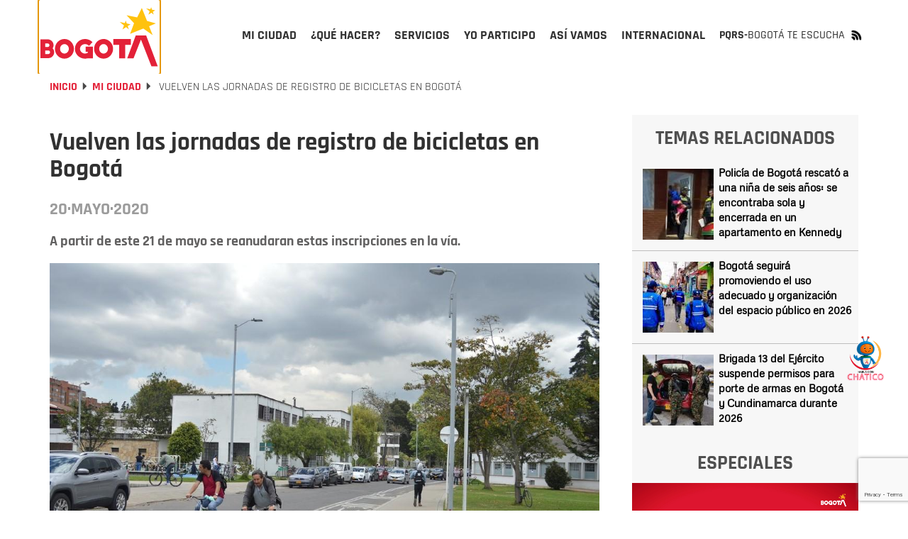

--- FILE ---
content_type: text/html; charset=UTF-8
request_url: https://bogota.gov.co/mi-ciudad/registro-de-bicicletas-vuelven-las-jornadas-en-bogota
body_size: 31217
content:
<!DOCTYPE html><html lang="es" dir="ltr" prefix="og: https://ogp.me/ns#"><head><meta charset="utf-8" /><noscript><style>form.antibot * :not(.antibot-message) { display: none !important; }</style></noscript><meta name="description" content="A partir de este 21 de mayo se reanudaran estas inscripciones en la vía." /><meta name="abstract" content="A partir de este 21 de mayo se reanudaran estas inscripciones en la vía." /><meta name="geo.placename" content="Colombia" /><meta name="geo.region" content="CO" /><link rel="canonical" href="https://bogota.gov.co/mi-ciudad/registro-de-bicicletas-vuelven-las-jornadas-en-bogota" /><link rel="image_src" href="/sites/default/files/2020-05/registro-bicicleta.jpg" /><meta name="referrer" content="origin" /><meta property="og:site_name" content="Bogota.gov.co" /><meta property="og:type" content="article" /><meta property="og:url" content="https://bogota.gov.co/mi-ciudad/registro-de-bicicletas-vuelven-las-jornadas-en-bogota" /><meta property="og:title" content="Vuelven las jornadas de registro de bicicletas en Bogotá" /><meta property="og:description" content="A partir de este 21 de mayo se reanudaran estas inscripciones en la vía." /><meta property="og:image" content="https://bogota.gov.co/sites/default/files/2020-05/registro-bicicleta.jpg" /><meta property="og:image:url" content="https://bogota.gov.co/sites/default/files/2020-05/registro-bicicleta.jpg" /><meta property="og:image:secure_url" content="https://bogota.gov.co/sites/default/files/2020-05/registro-bicicleta.jpg" /><meta property="og:image:type" content="image/jpeg" /><meta property="og:image:width" content="1050" /><meta property="og:image:height" content="590" /><meta property="og:image:alt" content="Personas montando bicicleta alrededor de la Universidad Nacional" /><meta property="og:see_also" content="https://bogota.gov.co/mi-ciudad/registro-de-bicicletas-vuelven-las-jornadas-en-bogota" /><meta property="fb:pages" content="108379099286148" /><meta property="fb:app_id" content="647743416255796" /><meta name="twitter:card" content="summary_large_image" /><meta name="twitter:description" content="A partir de este 21 de mayo se reanudaran estas inscripciones en la vía." /><meta name="twitter:site" content="@bogota" /><meta name="twitter:title" content="Vuelven las jornadas de registro de bicicletas en Bogotá" /><meta name="twitter:site:id" content="57664761" /><meta name="twitter:creator" content="@bogota" /><meta name="twitter:creator:id" content="57664761" /><meta name="twitter:image" content="https://bogota.gov.co/sites/default/files/2020-05/registro-bicicleta.jpg" /><meta name="twitter:image:alt" content="Personas montando bicicleta alrededor de la Universidad Nacional" /><meta name="Generator" content="Drupal 10 (https://www.drupal.org)" /><meta name="MobileOptimized" content="width" /><meta name="HandheldFriendly" content="true" /><meta name="viewport" content="width=device-width, initial-scale=1.0" /><script type="application/ld+json">{"@context": "https://schema.org","@graph": [{"@type": "Article","headline": "Vuelven las jornadas de registro de bicicletas en Bogotá","name": "Vuelven las jornadas de registro de bicicletas en Bogotá","description": "A partir de este 21 de mayo se reanudaran estas inscripciones en la vía.","image": {"@type": "ImageObject","representativeOfPage": "True","url": "https://bogota.gov.co/sites/default/files/2020-05/registro-bicicleta.jpg","width": "1050","height": "590"},"datePublished": "2020-05-20T10:12:58-0500","dateModified": "2020-05-20T10:12:58-0500","author": {"@type": "Organization","@id": "bogota.gov.co","name": "jarias","url": "https://bogota.gov.co/usuarioportalweb/2327","logo": {"@type": "ImageObject","representativeOfPage": "True","url": "https://bogota.gov.co/sites/default/files/2022-08/logo-portal-bogota_0.jpg","width": "120","height": "60"}},"publisher": {"@type": "Organization","@id": "bogota.gov.co","name": "jarias.","url": "https://bogota.gov.co/usuarioportalweb/2327","logo": {"@type": "ImageObject","representativeOfPage": "True","url": "https://bogota.gov.co/sites/default/files/2022-08/logo-portal-bogota_0.jpg","width": "120","height": "20"}},"mainEntityOfPage": "https://bogota.gov.co/mi-ciudad/registro-de-bicicletas-vuelven-las-jornadas-en-bogota"},{"@type": "Event","name": "Vuelven las jornadas de registro de bicicletas en Bogotá","url": "https://bogota.gov.co/mi-ciudad/registro-de-bicicletas-vuelven-las-jornadas-en-bogota","description": "A partir de este 21 de mayo se reanudaran estas inscripciones en la vía.","doorTime": "Datetime\t2020-05-20T10:12:58-0500","startDate": "2020-05-20T10:12:58-0500","endDate": "2020-05-20T10:12:58-0500","@id": "bogota.gov.co","isAccessibleForFree": "True","location": {"@type": "Place","name": "Bogotá","address": {"@type": "PostalAddress","addressRegion": "CO","addressCountry": "CO"}}},{"@type": "ImageObject","description": "Esta herramienta busca reducir el número de hurtos de bicicletas en la ciudad.","url": "https://bogota.gov.co/sites/default/files/2020-05/registro-bicicleta.jpg","height": "590","width": "1050"}]
}</script><meta property="fb:pages" content="108379099286148" /><link rel="icon" href="/themes/custom/bogotema/favicon.ico" type="image/vnd.microsoft.icon" /><link rel="alternate" hreflang="es" href="https://bogota.gov.co/mi-ciudad/registro-de-bicicletas-vuelven-las-jornadas-en-bogota" /><script>window.a2a_config=window.a2a_config||{};a2a_config.callbacks=[];a2a_config.overlays=[];a2a_config.templates={};</script><title>Registro de bicicletas: vuelven las jornadas en Bogotá | Bogota.gov.co</title><link rel="stylesheet" media="all" href="/sites/default/files/css/css_35m6FESgHR0I1ajDhu1F-aOFdOcZAIl8ExnoOtw2JLA.css?delta=0&amp;language=es&amp;theme=bogotema&amp;include=[base64]" /><link rel="stylesheet" media="all" href="/sites/default/files/css/css_Q8PWRngSA9x8wG81LclbdVoHdlK6S2EhpWAfvs4ZWI8.css?delta=1&amp;language=es&amp;theme=bogotema&amp;include=[base64]" /><script type="application/json" data-drupal-selector="drupal-settings-json">{"path":{"baseUrl":"\/","pathPrefix":"","currentPath":"node\/32445","currentPathIsAdmin":false,"isFront":false,"currentLanguage":"es"},"pluralDelimiter":"\u0003","suppressDeprecationErrors":true,"ajaxPageState":{"libraries":"[base64]","theme":"bogotema","theme_token":null},"ajaxTrustedUrl":{"\/mi-ciudad\/registro-de-bicicletas-vuelven-las-jornadas-en-bogota":true,"form_action_p_pvdeGsVG5zNF_XLGPTvYSKCf43t8qZYSwcfZl2uzM":true,"\/mi-ciudad\/registro-de-bicicletas-vuelven-las-jornadas-en-bogota?ajax_form=1":true},"gtag":{"tagId":"","consentMode":false,"otherIds":[],"events":[],"additionalConfigInfo":[]},"gtm":{"tagId":null,"settings":{"data_layer":"dataLayer","include_classes":false,"allowlist_classes":"google\nnonGooglePixels\nnonGoogleScripts\nnonGoogleIframes","blocklist_classes":"customScripts\ncustomPixels","include_environment":false,"environment_id":"","environment_token":""},"tagIds":["GTM-PKXHHNF"]},"ajaxLoader":{"markup":"\u003Cdiv class=\u0022ajax-throbber sk-wave\u0022\u003E\n              \u003Cdiv class=\u0022sk-wave-rect\u0022\u003E\u003C\/div\u003E\n              \u003Cdiv class=\u0022sk-wave-rect\u0022\u003E\u003C\/div\u003E\n              \u003Cdiv class=\u0022sk-wave-rect\u0022\u003E\u003C\/div\u003E\n              \u003Cdiv class=\u0022sk-wave-rect\u0022\u003E\u003C\/div\u003E\n            \u003C\/div\u003E","hideAjaxMessage":false,"alwaysFullscreen":true,"throbberPosition":"body"},"facebook_pixel":{"facebook_id":"586950848418834","events":[{"event":"ViewContent","data":"{\u0022content_name\u0022:\u0022Vuelven las jornadas de registro de bicicletas en Bogot\\u00e1\u0022,\u0022content_type\u0022:\u0022article\u0022,\u0022content_ids\u0022:[\u002232445\u0022]}"}],"fb_disable_advanced":false,"eu_cookie_compliance":false,"donottrack":true},"lazyLoadUrl":"\/term_reference_fancytree\/subTree","data":{"extlink":{"extTarget":true,"extTargetAppendNewWindowDisplay":true,"extTargetAppendNewWindowLabel":"(opens in a new window)","extTargetNoOverride":false,"extNofollow":false,"extTitleNoOverride":false,"extNoreferrer":false,"extFollowNoOverride":false,"extClass":"0","extLabel":"(link is external)","extImgClass":false,"extSubdomains":false,"extExclude":"","extInclude":"","extCssExclude":"","extCssInclude":"","extCssExplicit":"","extAlert":false,"extAlertText":"This link will take you to an external web site. We are not responsible for their content.","extHideIcons":false,"mailtoClass":"0","telClass":"","mailtoLabel":"(link sends email)","telLabel":"(link is a phone number)","extUseFontAwesome":false,"extIconPlacement":"append","extPreventOrphan":false,"extFaLinkClasses":"fa fa-external-link","extFaMailtoClasses":"fa fa-envelope-o","extAdditionalLinkClasses":"","extAdditionalMailtoClasses":"","extAdditionalTelClasses":"","extFaTelClasses":"fa fa-phone","allowedDomains":null,"extExcludeNoreferrer":""}},"ckeditorAccordion":{"accordionStyle":{"collapseAll":null,"keepRowsOpen":null,"animateAccordionOpenAndClose":1,"openTabsWithHash":1,"allowHtmlInTitles":0}},"bootstrap":{"forms_has_error_value_toggle":1,"modal_animation":1,"modal_backdrop":"true","modal_focus_input":1,"modal_keyboard":1,"modal_select_text":1,"modal_show":1,"modal_size":"","popover_enabled":1,"popover_animation":1,"popover_auto_close":1,"popover_container":"body","popover_content":"","popover_delay":"0","popover_html":0,"popover_placement":"right","popover_selector":"","popover_title":"","popover_trigger":"click","tooltip_enabled":1,"tooltip_animation":1,"tooltip_container":"body","tooltip_delay":"0","tooltip_html":0,"tooltip_placement":"auto left","tooltip_selector":"","tooltip_trigger":"hover"},"ajax":{"edit-captcha-response":{"callback":"recaptcha_v3_ajax_callback","event":"change","url":"\/mi-ciudad\/registro-de-bicicletas-vuelven-las-jornadas-en-bogota?ajax_form=1","httpMethod":"POST","dialogType":"ajax","submit":{"_triggering_element_name":"captcha_response"}}},"views":{"ajax_path":"\/views\/ajax","ajaxViews":{"views_dom_id:6fd60401543a51867956e3970cb8a801703640c4564ed50b24e7be44f34ed5d7":{"view_name":"temas_relacionados_noticias","view_display_id":"block_1","view_args":"1,40\/32445","view_path":"\/node\/32445","view_base_path":null,"view_dom_id":"6fd60401543a51867956e3970cb8a801703640c4564ed50b24e7be44f34ed5d7","pager_element":0}}},"user":{"uid":0,"permissionsHash":"e8061674e3fd358d47e1689ae9c5fbdb3e28e8ff3c1a0eb961f2cab687ee2af2"}}</script><script src="/sites/default/files/js/js_uRCSR7kOec2nT0FFlBrfMjcbq0_HgxO5X3A-eStE2hI.js?scope=header&amp;delta=0&amp;language=es&amp;theme=bogotema&amp;include=[base64]"></script><script src="/modules/contrib/google_tag/js/gtag.js?t7jafj"></script><script src="/modules/contrib/google_tag/js/gtm.js?t7jafj"></script><script type="text/javascript">
!function(){"use strict";function e(e){var t=!(arguments.length>1&&void 0!==arguments[1])||arguments[1],c=document.createElement("script");c.src=e,t?c.type="module":(c.async=!0,c.type="text/javascript",c.setAttribute("nomodule",""));var n=document.getElementsByTagName("script")[0];n.parentNode.insertBefore(c,n)}!function(t,c){!function(t,c,n){var a,o,r;n.accountId=c,null!==(a=t.marfeel)&&void 0!==a||(t.marfeel={}),null!==(o=(r=t.marfeel).cmd)&&void 0!==o||(r.cmd=[]),t.marfeel.config=n;var i="https://sdk.mrf.io/statics";e("".concat(i,"/marfeel-sdk.js?id=").concat(c),!0),e("".concat(i,"/marfeel-sdk.es5.js?id=").concat(c),!1)}(t,c,arguments.length>2&&void 0!==arguments[2]?arguments[2]:{})}(window,9946,{} /* Config */)}();
</script><script type="text/javascript"> (function(c,l,a,r,i,t,y){ c[a]=c[a]||function(){(c[a].q=c[a].q||[]).push(arguments)}; t=l.createElement(r);t.async=1;t.src="https://www.clarity.ms/tag/"+i; y=l.getElementsByTagName(r)[0];y.parentNode.insertBefore(t,y); })(window, document, "clarity", "script", "tr4rz17qoe"); </script><!-- Google tag (gtag.js)<script async src="https://www.googletagmanager.com/gtag/js?id=G-212Q3KENHR"></script><script>   window.dataLayer = window.dataLayer || [];   function gtag(){dataLayer.push(arguments);}   gtag('js', new Date());   gtag('config', 'G-212Q3KENHR'); </script>--><!-- Google tag (gtag.js)<script async src="https://www.googletagmanager.com/gtag/js?id=G-D29511NTMX"></script><script>   window.dataLayer = window.dataLayer || [];   function gtag(){dataLayer.push(arguments);}   gtag('js', new Date());   gtag('config', 'G-D29511NTMX'); </script>--></head><body class="path-node page-node-type-article has-glyphicons"><header class="header-v2 collapsedMobile" id="header-v2"><div class="container"><div class="row"><div class="col-xs-12"><div class="header-v2_main collapsedDesktop"><div class="header-v2_main-col main-col-1"><div class="header-v2_main__logo"><a id="logo_principal" class="header-v2_main__logo-link" href="/" title="Inicio" rel="home"><b class="hidden"></b></a></div></div><div class="header-v2_main-col main-col-2"><div id="header-v2_main__nav-bar" class="header-v2_main__nav"><div class="region region-navigation-collapsible"><div class="block-bogotema-v2-main-menu_container collapsedMobile" id="block-bogotema-v2-main-menu_container"><nav aria-labelledby="block-bogotema-v2-main-menu-menu" id="block-bogotema-v2-main-menu" class="block-bogotema-v2-main-menu"><ul role="menubar" aria-label="Menú principal portal Bogotá" id="header-v2_main__nav-menu" class="header-v2_main__nav-menu"><li role="menuitem" aria-haspopup="true" id="header-v2_main__nav-menu-item_mi-ciudad" class="active header-v2_main__nav-menu-item panel header-v2_main__nav-menu-item_mi-ciudad" ><a id="header-v2_main__nav-menu-item_mi-ciudad_link" class="header-v2_main__nav-menu-item_link" href="/mi-ciudad" title="Mi ciudad" aria-expanded="false" data-video="/themes/custom/bogotema/videos/mi-ciudad.mp4" data-desc="Consulta aquí la información que te interesa sobre Bogotá, su historia, sus localidades y la gestión de la Administración Distrital."><span>Mi ciudad</span></a><div class="header-v2_main-nav-link_container mi-ciudad collapsedDesktop" id="header-v2_main__link_container_mi-ciudad"><div class="header-v2_main-nav-link_container_inner"><div class="left-column"><div class="left-column_detalle"><a href="/mi-ciudad" title="Mi Ciudad" data-desc="Consulta aquí la información que te interesa sobre Bogotá, su historia, sus localidades y la gestión de la Administración Distrital."><h5>Mi Ciudad</h5></a><p>Consulta aquí la información que te interesa sobre Bogotá, su historia, sus localidades y la gestión de la Administración Distrital.</p></div><div class="left-button"><a href="/mi-ciudad" title="Mi Ciudad" data-desc="Más de Mi Ciudad"><h4>Más de Mi Ciudad</h4></a></div><div class="left-column_video"><video poster="/themes/custom/bogotema/images/cargador-sin-fondo.gif" width="326" height="314" muted="muted" loop="" preload="none" webkit-playsinline="true" playsinline="true" class="header-v2_main__video" id="header-v2_main__video-mi-ciudad" src="/themes/custom/bogotema/videos/mi-ciudad.mp4"><source src="/themes/custom/bogotema/videos/mi-ciudad.mp4" type="video/mp4"></video></div></div><div class="right-column"><div class="header-v2_main-nav-link_container_inner-content"><div class="first-column"><div class="header-v2_main-nav-links-group"><a class="collapsibleMnuLink" id="header-v2_main__nav-menu-item_temas-interes_link" data-video="/themes/custom/bogotema/videos/mi-ciudad/temas-de-interes.mp4" title="Temas de interés" data-desc="Entérate de los programas, iniciativas y la gestión que adelantan las diferentes secretarías que componen el Distrito. "><h5>Temas de interés</h5></a><ul class="collapsibleMnuLinkContent"><li><a href="/mi-ciudad/ambiente" title="Ambiente">Ambiente</a></li><li><a href="/mi-ciudad/cultura-recreacion-y-deporte" title="Cultura, recreación y deporte">Cultura, recreación y deporte</a></li><li><a href="/mi-ciudad/desarrollo-economico" title="Desarrollo económico">Desarrollo económico</a></li><li><a href="/mi-ciudad/educacion" title="Educación">Educación</a></li><li><a href="/mi-ciudad/gestion-juridica" title="Gestión jurídica">Gestión jurídica</a></li><li><a href="/mi-ciudad/gestion-publica" title="Gestión pública">Gestión pública</a></li><li><a href="/mi-ciudad/gobierno" title="Gobierno">Gobierno</a></li><li><a href="/mi-ciudad/habitat" title="Hábitat">Hábitat</a></li><li><a href="/mi-ciudad/hacienda" title="Hacienda">Hacienda</a></li><li><a href="/mi-ciudad/integracion-social" title="Integración social">Integración social</a></li><li><a href="/mi-ciudad/movilidad" title="Movilidad">Movilidad</a></li><li><a href="/mi-ciudad/mujer" title="Mujer">Mujer</a></li><li><a href="/mi-ciudad/planeacion" title="Planeación">Planeación</a></li><li><a href="/mi-ciudad/salud" title="Salud">Salud</a></li><li><a href="/mi-ciudad/seguridad" title="Seguridad">Seguridad</a></li></ul></div></div><div class="second-column"><div class="header-v2_main-nav-links-group lists-in-two-cols"><a class="collapsibleMnuLink" id="header-v2_main__nav-menu-item_localidades_link" data-video="/themes/custom/bogotema/videos/mi-ciudad/localidades.mp4" href="#" title="Localidades" data-desc="Te contamos qué está haciendo la Alcaldía de Bogotá para mejorar las diferentes localidades de la ciudad."><h5>Localidades</h5></a><div class="collapsibleMnuLinkContent"><ul class="list-1"><li><a href="/mi-ciudad/localidades/antonio-narino" title="Antonio Nariño">Antonio Nariño</a></li><li><a href="/mi-ciudad/localidades/barrios-unidos" title="Barrios Unidos">Barrios Unidos</a></li><li><a href="/mi-ciudad/localidades/bosa" title="Bosa">Bosa</a></li><li><a href="/mi-ciudad/localidades/chapinero" title="Chapinero">Chapinero</a></li><li><a href="/mi-ciudad/localidades/ciudad-bolivar" title="Ciudad Bolívar">Ciudad Bolívar</a></li><li><a href="/mi-ciudad/localidades/engativa" title="Engativá">Engativá</a></li><li><a href="/mi-ciudad/localidades/fontibon" title="Fontibón">Fontibón</a></li><li><a href="/mi-ciudad/localidades/kennedy" title="Kennedy">Kennedy</a></li><li><a href="/mi-ciudad/localidades/la-candelaria" title="La Candelaria">La Candelaria</a></li><li><a href="/mi-ciudad/localidades/los-martires" title="Los Mártires">Los Mártires</a></li></ul><ul class="list-2"><li><a href="/mi-ciudad/localidades/puente-aranda" title="Puente Aranda">Puente Aranda</a></li><li><a href="/mi-ciudad/localidades/rafael-uribe-uribe" title="Rafael Uribe">Rafael Uribe</a></li><li><a href="/mi-ciudad/localidades/san-cristobal" title="San Cristóbal">San Cristóbal</a></li><li><a href="/mi-ciudad/localidades/santa-fe" title="Santa Fe">Santa Fe</a></li><li><a href="/mi-ciudad/localidades/suba" title="Suba">Suba</a></li><li><a href="/mi-ciudad/localidades/sumapaz" title="Sumapaz">Sumapaz</a></li><li><a href="/mi-ciudad/localidades/teusaquillo" title="Teusaquillo">Teusaquillo</a></li><li><a href="/mi-ciudad/localidades/tunjuelito" title="Tunjuelito">Tunjuelito</a></li><li><a href="/mi-ciudad/localidades/usaquen" title="Usaquén">Usaquén</a></li><li><a href="/mi-ciudad/localidades/usme" title="Usme">Usme</a></li></ul></div></div><div class="header-v2_main-nav-links-group"><a class="collapsibleMnuLink" id="header-v2_main__nav-menu-item_administracion-distrital_link" data-video="/themes/custom/bogotema/videos/mi-ciudad/administracion-distrital.mp4" href="/mi-ciudad/administracion-distrital/" title="Administración Distrital" data-desc="Conoce cómo está compuesta la administración de Bogotá; la Alcalde(sa), por sectores, entidades, Concejo y entes de control."><h5>Administración Distrital</h5></a><ul class="collapsibleMnuLinkContent"><li><a href="/mi-ciudad/administracion-distrital/quien-es-carlos-fernando-galan-pachon-alcalde-de-bogota-2024-2027" title="El Alcalde">El alcalde</a></li><li><a href="/mi-ciudad/gabinete-distrital/" title="Gabinete">Gabinete</a></li><li><a href="https://bogota.gov.co/plan-distrital-de-desarrollo-2024-2028/" title="Plan Distrital de Desarrollo">Plan Distrital de Desarrollo</a></li><li><a href="/mi-ciudad/administracion-distrital/concejo-de-bogota" title="Concejo">Concejo</a></li><li><a href="/mi-ciudad/administracion-distrital/entes-de-control-de-bogota" title="Entes de control">Entes de control</a></li><li><a href="https://www.alcaldiabogota.gov.co/sisjur/index.jsp" title="Leyes, Normas y Decretos">Leyes, Normas y Decretos</a></li></ul></div></div><div class="third-column"><!--<div class="header-v2_main-nav-links-group"><a class="collapsibleMnuLink" id="header-v2_main__nav-menu-item_poblaciones_link" data-video="/themes/custom/bogotema/videos/yo-soy.mp4" href="#" title="Poblaciones" data-desc="Espacio donde la ciudadanía puede encontrar información y servicios a partir de su rol e identidad de género, identidad étnica, condición de vulnerabilidad y ocupación."><h5>Poblaciones</h5></a><ul class="collapsibleMnuLinkContent"><li><a href="#" title="Yo soy">Yo soy</a></li><li><a href="#" title="Yo pertenezco">Yo pertenezco</a></li><li><a href="#" title="En situación de">En situación de</a></li><li><a href="#" title="Mi ocupación es...">Mi ocupación es...</a></li></ul></div>--><div class="header-v2_main-nav-links-group"><a id="header-v2_main__nav-menu-item_bogota-historias_link" data-video="/themes/custom/bogotema/videos/mi-ciudad/Bogota-en-historias.mp4" href="/mi-ciudad/bogota-en-historias" title="Bogotá en historias" data-desc="Bogotá es la ciudad de las oportunidades y las puertas abiertas, Descúbrela a través de las historias y experiencias de sus habitantes."><h5>Bogotá en historias</h5></a><p>Bogotá es la ciudad de las oportunidades y las puertas abiertas, Descúbrela a través de las historias y experiencias de sus habitantes.</p></div><!--<div class="header-v2_main-nav-links-group"><a id="header-v2_main__nav-menu-item_bogota-pot_link" data-video="/themes/custom/bogotema/videos/mi-ciudad/POT_2022_-_2035-_el_renacer_de_Bogota.mp4" href="/bog/pot-2022-2035" title="POT -Bogotá reverdece" data-desc="El Plan de Ordenamiento Territorial-POT ‘Bogotá Reverdece 2022-2035’ es la hoja de ruta para reverdecer a Bogotá ¡Consúltalo!"><h5>POT -Bogotá reverdece</h5></a><p>El Plan de Ordenamiento Territorial-POT ‘Bogotá Reverdece 2022-2035’ es la hoja de ruta para reverdecer a Bogotá ¡Consúltalo!</p></div> --><div class="header-v2_main-nav-links-group"><a id="header-v2_main__nav-menu-item_bogota-primera_link" data-video="/themes/custom/bogotema/videos/mi-ciudad/bogota-por-primera-vez.mp4" href="https://bogota.gov.co/internacional/planes-en-bogota-sitios-mas-visitados-por-turistas-conocelos-en-2025" title="Bogotá por primera vez" data-desc="Te contamos lo que necesitas saber si visitas Bogotá por primera vez, para que tengas la mejor experiencia."><h5>Bogotá por primera vez</h5></a><p>Te contamos lo que necesitas saber si visitas Bogotá por primera vez, para que tengas la mejor experiencia.</p></div></div></div></div></div></div></li><li role="menuitem" aria-haspopup="true" id="header-v2_main__nav-menu-item_que-hacer" class="header-v2_main__nav-menu-item panel header-v2_main__nav-menu-item_que-hacer" ><a id="header-v2_main__nav-menu-item_que-hacer_link" class="header-v2_main__nav-menu-item_link" href="/que-hacer/agenda-cultural" title="¿Qué hacer?" aria-expanded="false" data-video="/themes/custom/bogotema/videos/que-hacer.mp4" data-desc="Bogotá es una capital con una amplia oferta de actividades culturales, deportivas, gastronómicas para que disfrutes todo el año."><span>¿Qué hacer?</span></a><div class="header-v2_main-nav-link_container que-hacer collapsedDesktop" id="header-v2_main__link_container_que-hacer"><div class="header-v2_main-nav-link_container_inner"><div class="left-column"><div class="left-column_detalle"><a href="#" title="Que hacer" data-desc="Bogotá es una capital con una amplia oferta de actividades culturales, deportivas, gastronómicas para que disfrutes todo el año. "><h5>Que hacer</h5></a><p>Bogotá es una capital con una amplia oferta de actividades culturales, deportivas, gastronómicas para que disfrutes todo el año.</p></div><div class="left-button"><a href="/que-hacer/agenda-cultural" title="Qué hacer" data-desc="Más de ¿Qué Hacer?"><h4>Más de ¿Qué Hacer?</h4></a></div><div class="left-column_video"><video poster="/themes/custom/bogotema/images/cargador-sin-fondo.gif" width="326" height="314" muted="muted" loop="" preload="none" webkit-playsinline="true" playsinline="true" class="header-v2_main__video" id="header-v2_main__video-que-hacer" src="/themes/custom/bogotema/videos/que-hacer.mp4"><source src="/themes/custom/bogotema/videos/que-hacer.mp4" type="video/mp4"></video></div></div><div class="right-column"><div class="header-v2_main-nav-link_container_inner-content"><div class="first-column"><div class="views-element-container form-group"><div class="view view-contenidos-megamenu view-id-contenidos_megamenu view-display-id-block_3 js-view-dom-id-1cb8eb2d202a304b7ed53a39d7692ea2a7ddd29d7889e0dc4b6f43001ce52d94"><div class="view-content"><div class="views-row"><div class="views-field views-field-nothing"><span class="field-content"><div class="menu-principal-v2__tarjeta-basica"><a class="menu-principal-v2__tarjeta-basica__link" href="/que-hacer/cultura/planes-en-bogota-taller-gratis-en-la-casona-de-la-danza-23-de-enero"><div class="link__detalle"><img loading="lazy" src="/sites/default/files/styles/medium/public/eventos/2026-01/taller-gratuito-en-bogota-de-danza-y-emociones-en-casona-de-la-danza%20%281%29.jpg" width="220" height="116" alt="Imagen de varias personas disfrutando de las actividades de este taller." class="img-responsive" /><div class="link__detalle__bottom-bar"><div class="link__detalle__bottom-bar__recomendado hide"><span>Recomendado</span></div><div class="link__detalle__bottom-bar__fecha"><span><time datetime="2026-01-18T14:28:00-05:00">Ene</time></span><span><time datetime="2026-01-18T14:28:00-05:00">18</time></span></div><div class="link__detalle__bottom-bar__lugar hide"><i class="bog-ui-custom-icon bog-ui-custom-icon_shadow bog-ui-icon-pin-white" aria-hidden="true"></i><span>Casa Comunitaria de la Concordia Calle 12D #3-22</span></div><div class="link__detalle__bottom-bar__es-pago hide"><i class="bog-ui-custom-icon bog-ui-custom-icon_shadow bog-ui-icon-money-white" aria-hidden="true"></i></div></div></div><div class="link__titulo"><h3>¿Quieres mejorar el manejo de tus emociones? Hazlo a través de la danza en taller gratis en Casona de la Danza</h3></div><div class="link__sumario"><p>Asiste a este taller gratis que te trae Idartes y la Casona de la Danza el viernes 23 de enero, a las 10:00 a. m.</p></div></a></div></span></div></div></div></div></div></div><div class="second-column"><div class="header-v2_main-nav-links-group"><a id="header-v2_main__nav-menu-item_agenda-cultural_link" data-video="/themes/custom/bogotema/videos/que-hacer/cultura.mp4" href="/que-hacer/agenda-cultural" title="Agenda cultural" data-desc="Consulta aquí la oferta de planes que te ofrece el Distrito para hacer en Bogotá durante los 7 días de la semana." target="_self"><h5>Agenda cultural</h5></a><p>Consulta aquí la oferta de planes que te ofrece el Distrito para hacer en Bogotá durante los 7 días de la semana.</p></div><div class="header-v2_main-nav-links-group"><a id="header-v2_main__nav-menu-item_ciclovias_link" data-video="/themes/custom/bogotema/videos/que-hacer/ciclovias.mp4" href="/tag/ciclovias" title="Ciclovía" data-desc="Bogotá es la capital mundial de la bici y los domingos y festivos le rinde homenaje a la bicicleta con su emblemática ciclovía ¡Anímate a recorrerla!." target="_self"><h5>Ciclovía</h5></a><p>Bogotá es la capital mundial de la bici y los domingos y festivos le rinde homenaje a la bicicleta con su emblemática ciclovía ¡Anímate a recorrerla!.</p></div><!--<div class="header-v2_main-nav-links-group"><a id="header-v2_main__nav-menu-item_ofertas-formacion_link" data-video="/themes/custom/bogotema/videos/que-hacer/oferta-educativa.mp4" href="/que-hacer/formacion" title="Ofertas de formación" data-desc="Conoce la oferta de formación gratuita que el Distrito pone a disposición de la ciudadanía para reforzar o actualizar sus conocimientos académicos."><h5>Ofertas de formación</h5></a><p>Conoce la oferta de formación gratuita que el Distrito pone a disposición de la ciudadanía para reforzar o actualizar sus conocimientos académicos.</p></div> --></div><div class="third-column"><div class="header-v2_main-nav-links-group"><a id="header-v2_main__nav-menu-item_que-visita-monserrate_link" data-video="/themes/custom/bogotema/videos/que-hacer/visita-monserrate.mp4" href="https://bogota.gov.co/tag/monserrate" title="Visita Monserrate" data-desc="El cerro de Monserrate es uno de los principales atractivos turísticos de Bogotá. Te invitamos a visitarlo ¡Estas son nuestras recomendaciones!." target="_self"><h5>Visita Monserrate</h5></a><p>El cerro de Monserrate es uno de los principales atractivos turísticos de Bogotá. Te invitamos a visitarlo ¡Estas son nuestras recomendaciones!.</p></div><div class="header-v2_main-nav-links-group"><a id="header-v2_main__nav-menu-item_turismo_link" data-video="/themes/custom/bogotema/videos/que-hacer/turismo.mp4" href="https://www.visitbogota.co" title="Turismo" data-desc="Ingresa aquí y en el portal de Bogotá DC Travel podrás encontrar la oferta turística para cada temporada del año." target="_self"><h5>Turismo</h5></a><p>Aquí podrás encontrar la oferta turística que tienes en Bogotá</p></div><div class="header-v2_main-nav-links-group"><a id="header-v2_main__nav-menu-item_caminatas-ecologicas_link" data-video="/themes/custom/bogotema/videos/que-hacer/caminatas-ecologicas.mp4" href="https://bogota.gov.co/tag/caminatas-ecologicas" title="Caminatas ecológicas" data-desc="Bogotá tiene 13 caminos ancestrales habilitados para el disfrute de la ciudadanía. Ten presente que las caminatas requieren inscripción previa." target="_self"><h5>Caminatas ecológicas</h5></a><p>Bogotá tiene 13 caminos ancestrales habilitados para el disfrute de la ciudadanía. Ten presente que las caminatas requieren inscripción previa.</p></div></div></div></div></div></div></li><li role="menuitem" aria-haspopup="true" id="header-v2_main__nav-menu-item_servicios" class="header-v2_main__nav-menu-item panel header-v2_main__nav-menu-item_servicios" ><a id="header-v2_main__nav-menu-item_servicios_link" class="header-v2_main__nav-menu-item_link" href="/servicios" title="Servicios" aria-expanded="false" data-video="/themes/custom/bogotema/videos/servicios.mp4" data-desc="Conoce todo lo relacionado con los servicios y trámites distritales que brinda la Alcaldía de Bogotá a la ciudadanía. "><span>Servicios</span></a><div class="header-v2_main-nav-link_container servicios collapsedDesktop" id="header-v2_main__link_container_servicios"><div class="header-v2_main-nav-link_container_inner"><div class="left-column"><div class="left-column_detalle"><a href="#" title="Que hacer" data-desc="Conoce todo lo relacionado con los servicios y trámites distritales que brinda la Alcaldía de Bogotá a la ciudadanía. "><h5>Servicios</h5></a><p>Conoce todo lo relacionado con los servicios y trámites distritales que brinda la Alcaldía de Bogotá a la ciudadanía.</p></div><div class="left-button"><a href="/servicios" title="Qué hacer" data-desc="Más de Servicios"><h4>Más de Servicios</h4></a></div><div class="left-column_video"><video poster="/themes/custom/bogotema/images/cargador-sin-fondo.gif" width="326" height="314" muted="muted" loop="" preload="none" webkit-playsinline="true" playsinline="true" class="header-v2_main__video" id="header-v2_main__video-servicios" src="/themes/custom/bogotema/videos/servicios.mp4"><source src="/themes/custom/bogotema/videos/servicios.mp4" type="video/mp4"></video></div></div><div class="right-column"><div class="header-v2_main-nav-link_container_inner-content"><div class="first-column"><div class="views-element-container form-group"><div class="view view-contenidos-megamenu view-id-contenidos_megamenu view-display-id-block_2 js-view-dom-id-a0dd39763a5b8a4167f2871cf18f8005556d856fa36db633186d2d0d17184b1b"><div class="view-content"><div class="views-row"><div class="views-field views-field-nothing"><span class="field-content"><div class="menu-principal-v2__tarjeta-basica"><a class="menu-principal-v2__tarjeta-basica__link" href="/mi-ciudad/habitat/barrios-con-cortes-de-luz-bogota-y-funza-lunes-19-de-enero-de-2026"><div class="link__detalle"><img loading="lazy" src="/sites/default/files/styles/medium/public/2026-01/cortes-de-luz-bogota-y-funza-lunes-19-de-enero-de-2026.jpg" width="220" height="116" alt="Imágenes de técnicos de ENEL realizando labores de mantenimiento" class="img-responsive" /><div class="link__detalle__bottom-bar"><div class="link__detalle__bottom-bar__recomendado hide"><span>Recomendado</span></div><div class="link__detalle__bottom-bar__fecha"><span><time datetime="2026-01-18T17:34:00-05:00">Ene</time></span><span><time datetime="2026-01-18T17:34:00-05:00">18</time></span></div><div class="link__detalle__bottom-bar__lugar hide"><i class="bog-ui-custom-icon bog-ui-custom-icon_shadow bog-ui-icon-pin-white" aria-hidden="true"></i><span>Casa Comunitaria de la Concordia Calle 12D #3-22</span></div><div class="link__detalle__bottom-bar__es-pago hide"><i class="bog-ui-custom-icon bog-ui-custom-icon_shadow bog-ui-icon-money-white" aria-hidden="true"></i></div></div></div><div class="link__titulo"><h3>Revisa los barrios de Bogotá y Funza que tienen cortes de luz este lunes 19 de enero</h3></div><div class="link__sumario"><p>Estas suspensiones en el servicio obedecen a trabajos de Enel Colombia en redes de suministro de energía.</p></div></a></div></span></div></div></div></div></div></div><div class="second-column"><div class="header-v2_main-nav-links-group"><a href="https://bogota.gov.co/servicios/estos-son-los-canales-de-atencion-que-tienes-disponible-en-el-distrito" title="Atención a la ciudadanía" id="header-v2_main__nav-menu-item_atencion-ciudadania_link" data-video="/themes/custom/bogotema/videos/servicios/atencion-a-la-ciudadania.mp4" data-desc="Estos son los canales de atención que tenemos para que interactúes con la Alcaldía de Bogotá."><h5>Atención a la ciudadanía</h5></a><p>Estos son los canales de atención que tenemos para que interactúes con la Alcaldía de Bogotá.</p></div><div class="header-v2_main-nav-links-group"><a href="/servicios/bogota-te-escucha" title="Bogotá te escucha" id="header-v2_main__nav-menu-item_bogota-escucha_link" data-video="/themes/custom/bogotema/videos/servicios/bogota-te-escucha.mp4" data-desc="¿Tienes una petición, queja, reclamo o sugerencia para la Alcaldía de Bogotá? Acá puedes darla a conocer y será atendida por la Administración Distrital."><h5>Bogotá te escucha</h5></a><p>¿Tienes una petición, queja, reclamo o sugerencia para la Alcaldía de Bogotá? Acá puedes darla a conocer y será atendida por la Administración Distrital.</p></div></div><div class="third-column"><div class="header-v2_main-nav-links-group"><a href="/servicios/supercade-virtual" title="SuperCADE Virtual" id="header-v2_main__nav-menu-item_supercade-virtual_link" data-video="/themes/custom/bogotema/videos/servicios/super-cade-virtual.mp4" data-desc="Este es el canal digital que te permite consultar trámites, servicios e interponer peticiones ante las entidades distritales."><h5>SuperCADE Virtual</h5></a><p>Este es el canal digital que te permite consultar trámites, servicios e interponer peticiones ante las entidades distritales.</p></div><div class="header-v2_main-nav-links-group"><a href="/servicios/guia-de-tramites-y-servicios" title="Guía de trámites y servicios" id="header-v2_main__nav-menu-item_guia-tys_link" data-video="/themes/custom/bogotema/videos/servicios/guia-de-tramites-y-servicios.mp4" data-desc="Encuentra aquí una completa guía de la oferta de trámites y servicios que ofrece el Distrito."><h5>Guía de trámites y servicios</h5></a><p>Encuentra aquí una completa guía de la oferta de trámites y servicios que ofrece el Distrito.</p></div><div class="header-v2_main-nav-links-group"><a href="/servicios/cades" title="Red CADE" id="header-v2_main__nav-menu-item_red-cade_link" data-video="/themes/custom/bogotema/videos/servicios/guia-de-tramites-y-servicios.mp4" data-desc="Encuentra dónde están ubicados los diferentes puntos de atención de la red SuperCADE"><h5>Red CADE</h5></a><p>Encuentra dónde están ubicados los diferentes puntos de atención de la red SuperCADE</p></div></div></div></div></div></div></li><li role="menuitem" aria-haspopup="true" id="header-v2_main__nav-menu-item_yo-participo" class="header-v2_main__nav-menu-item panel header-v2_main__nav-menu-item_yo-participo" ><a id="header-v2_main__nav-menu-item_yo-participo_link" class="header-v2_main__nav-menu-item_link" href="/yo-participo" title="Yo Participo" aria-expanded="false" data-video="/themes/custom/bogotema/videos/yo-participo.mp4" data-desc="La participación ciudadana es fundamental para construir nuestra ciudad. Te invitamos a hacer uso de sus herramientas y compartir tus aportes con Bogotá."><span>Yo Participo</span></a><div class="header-v2_main-nav-link_container yo-participo collapsedDesktop" id="header-v2_main__link_container_yo-participo"><div class="header-v2_main-nav-link_container_inner"><div class="left-column"><div class="left-column_detalle"><a href="#" title="Que hacer" data-desc=""><h5>Yo Participo</h5></a><p>La participación ciudadana es fundamental para construir nuestra ciudad. Te invitamos a hacer uso de sus herramientas y compartir tus aportes con Bogotá.</p></div><div class="left-button"><a href="/yo-participo" title="Yo Participo" data-desc="Más de Yo Participo"><h4>Más de Yo Participo</h4></a></div><div class="left-column_video"><video poster="/themes/custom/bogotema/images/cargador-sin-fondo.gif" width="326" height="314" muted="muted" loop="" preload="none" webkit-playsinline="true" playsinline="true" class="header-v2_main__video" id="header-v2_main__video-yo-participo" src="/themes/custom/bogotema/videos/yo-participo.mp4"><source src="/themes/custom/bogotema/videos/yo-participo.mp4" type="video/mp4"></video></div></div><div class="right-column"><div class="header-v2_main-nav-link_container_inner-content"><div class="first-column"><div class="views-element-container form-group"><div class="view view-contenidos-megamenu view-id-contenidos_megamenu view-display-id-block_4 js-view-dom-id-555b278d9f2230c8bee15e72cab45f9e13d40c153fb04448eafa13f0c280d1ed"><div class="view-content"><div class="views-row"><div class="views-field views-field-nothing"><span class="field-content"><div class="menu-principal-v2__tarjeta-basica"><a class="menu-principal-v2__tarjeta-basica__link" href="/mi-ciudad/participacion-y-cultura-ciudadana/asi-funciona-la-plataforma-de-datos-abiertos-bogota-2025"><div class="link__detalle"><img loading="lazy" src="/sites/default/files/styles/medium/public/2025-03/diseno-sin-titulo-2025-03-11t103742.407.jpg" width="220" height="116" alt="Así funciona la plataforma de Datos Abiertos Bogotá 2025" class="img-responsive" /><div class="link__detalle__bottom-bar"><div class="link__detalle__bottom-bar__recomendado hide"><span>Recomendado</span></div><div class="link__detalle__bottom-bar__fecha"><span><time datetime="2025-03-12T11:42:00-05:00">Mar</time></span><span><time datetime="2025-03-12T11:42:00-05:00">12</time></span></div><div class="link__detalle__bottom-bar__lugar hide"><i class="bog-ui-custom-icon bog-ui-custom-icon_shadow bog-ui-icon-pin-white" aria-hidden="true"></i><span>Casa Comunitaria de la Concordia Calle 12D #3-22</span></div><div class="link__detalle__bottom-bar__es-pago hide"><i class="bog-ui-custom-icon bog-ui-custom-icon_shadow bog-ui-icon-money-white" aria-hidden="true"></i></div></div></div><div class="link__titulo"><h3>Más transparencia y participación: Bogotá fortalece estrategia de Datos Abiertos</h3></div><div class="link__sumario"><p>La plataforma de Datos Abiertos de Bogotá busca promover la transparencia, el acceso a la información pública, la competitividad y el desarrollo económico.</p></div></a></div></span></div></div></div></div></div><!--Tarjeta Basica: Variacion 1--><!--<div class="menu-principal-v2__tarjeta-basica"><a class="menu-principal-v2__tarjeta-basica__link" href="#" title="Lorem ipsum dolor sit amet consectetuer adipiscing elit enean commodo ligula eget dolor"><div class="link__detalle"><img src="html-blocks/ux-ui-menu-principal-beta/img/caps-mexicana-bogota.jpg" alt="Filarmónica de Mujeres"><div class="link__detalle__bottom-bar"><div class="link__detalle__bottom-bar__recomendado hide"><span>Recomendado</span></div><div class="link__detalle__bottom-bar__fecha"><span>May</span><span>24</span></div><div class="link__detalle__bottom-bar__lugar hide"><i class="bog-ui-custom-icon bog-ui-custom-icon_shadow bog-ui-icon-pin-white" aria-hidden="true"></i><span>Casa Comunitaria de la Concordia Calle 12D #3-22</span></div><div class="link__detalle__bottom-bar__es-pago hide"><i class="bog-ui-custom-icon bog-ui-custom-icon_shadow bog-ui-icon-money-white" aria-hidden="true"></i></div></div></div><div class="link__titulo"><h3>Centro de salud Mexicana nos queda de papaya: Enrique y Luz, habitantes Kennedy.</h3></div><div class="link__sumario"><p>Habitantes de Kennedy esperaron por más de 15 años que este centro se pusiera en funcionamiento.</p></div></a></div>--><!--Tarjeta Basica: Variacion 1--></div><div class="second-column"><!--<div class="header-v2_main-nav-links-group"><a href="/yo-participo/juntos-cuidamos-bogota
" title="Juntos Cuidamos Bogotá" id="header-v2_main__nav-menu-item_juntos-cuidamos_link" data-video="/themes/custom/bogotema/videos/yo-participo/juntos-cuidamos.mp4" data-desc="Te contamos cuáles son las iniciativas en las que puedes participar para apoyar al Distrito en el mejoramiento de la ciudad."><h5>Juntos Cuidamos Bogotá</h5></a><p>Te contamos cuáles son las iniciativas en las que puedes participar para apoyar al Distrito en el mejoramiento de la ciudad.</p></div> --><!--<div class="header-v2_main-nav-links-group"><a href="/yo-participo/historias-ciudadanas" title="Historias Ciudadanas" id="header-v2_main__nav-menu-item_historias-ciudadanas_link" data-video="/themes/custom/bogotema/videos/yo-participo/historias-ciudadanas.mp4" data-desc="Conoce las historias de personas que han transformado sus vidas a través de las oportunidades y programas que ofrece la Alcaldía Mayor."><h5>Historias Ciudadanas</h5></a><p>Conoce las historias de personas que han transformado sus vidas a través de las oportunidades y programas que ofrece la Alcaldía Mayor.</p></div> --><div class="header-v2_main-nav-links-group"><a href="/yo-participo/reporta" title="Reporta" id="header-v2_main__nav-menu-item_reporta_link" data-video="/themes/custom/bogotema/videos/yo-participo/reporta.mp4" data-desc="¿Qué necesidades tiene tu barrio o localidad? Reportalas aquí y desde el Distrito les daremos solución."><h5>Reporta</h5></a><p>¿Qué necesidades tiene tu barrio o localidad? Reportalas aquí y desde el Distrito les daremos solución.</p></div><div class="header-v2_main-nav-links-group"><a href="/yo-participo/sondeos" title="Sondeos" id="header-v2_main__nav-menu-item_sondeos_link" data-video="/themes/custom/bogotema/videos/yo-participo/sondeos.mp4" data-desc="Queremos conocer tu opinión sobre diferentes temas de Bogotá ¡Participa en nuestro sondeo ciudadano!."><h5>Sondeos</h5></a><p>Queremos conocer tu opinión sobre diferentes temas de Bogotá ¡Participa en nuestro sondeo ciudadano!.</p></div></div><div class="third-column"><div class="header-v2_main-nav-links-group"><a href="/mi-ciudad/participacion-y-cultura-ciudadana/
" title="Participación ciudadana" id="header-v2_main__nav-menu-item_participacion-ciudadana_link" data-video="/themes/custom/bogotema/videos/yo-participo/espacios-de-participacion.mp4" data-desc="Entérate aquí las iniciativas y programas para que la ciudadanía haga sus aportes en la construcción de ciudad. "><h5>Participación ciudadana</h5></a><p>Entérate aquí las iniciativas y programas para que la ciudadanía haga sus aportes en la construcción de ciudad.</p></div><div class="header-v2_main-nav-links-group"><a href="/yo-participo/gobierno-abierto-bogota" title="Gobierno Abierto" id="header-v2_main__nav-menu-item_gobierno-abierto_link" data-video="/themes/custom/bogotema/videos/yo-participo/Gobierno-Abierto-de-Bogota.mp4" data-desc="Conoce cómo a través de la tecnología la Alcaldía fortalece la transparencia, la participación y la colaboración ciudadana."><h5>Gobierno Abierto</h5></a><p>Conoce cómo a través de la tecnología la Alcaldía fortalece la transparencia, la participación y la colaboración ciudadana.</p></div><div class="header-v2_main-nav-links-group" ><a href="/servicios/oportunidades-y-apoyos" title="Portal Oportunidades" id="header-v2_main__nav-menu-item_portal-oportunidades_link" data-video="/themes/custom/bogotema/videos/servicios/portal-oportunidades.mp4" data-desc="Encuentra en un solo lugar la oferta de becas, créditos, subsidios, empleos y apoyos que tiene la ciudad para empresas, emprendedores y personas naturales."><h5>Portal Oportunidades</h5></a><p>Encuentra en un solo lugar la oferta de becas, créditos, subsidios, empleos y apoyos que tiene la ciudad para empresas, emprendedores y personas naturales.</p></div></div></div></div></div></div></li><li role="menuitem" aria-haspopup="true" id="header-v2_main__nav-menu-item_asi-vamos" class="header-v2_main__nav-menu-item panel header-v2_main__nav-menu-item_asi-vamos" ><a id="header-v2_main__nav-menu-item_asi-vamos_link" class="header-v2_main__nav-menu-item_link" href="/asi-vamos" title="Así Vamos" aria-expanded="false" data-video="/themes/custom/bogotema/videos/asi-vamos.mp4" data-desc="Aquí encontrarás noticias de cómo se están invirtiendo los recursos y los impuestos de la ciudadanía, tú también puedes hacerle seguimiento."><span>Así Vamos</span></a><div class="header-v2_main-nav-link_container asi-vamos collapsedDesktop" id="header-v2_main__link_container_asi-vamos"><div class="header-v2_main-nav-link_container_inner"><div class="left-column"><div class="left-column_detalle"><a href="#" title="Así Vamos" data-desc="Aquí encontrarás noticias de cómo se están invirtiendo los recursos y los impuestos de la ciudadanía, tú también puedes hacerle seguimiento. "><h5>Así Vamos</h5></a><p>Aquí encontrarás noticias de cómo se están invirtiendo los recursos y los impuestos de la ciudadanía, tú también puedes hacerle seguimiento.</p></div><div class="left-button"><a href="/asi-vamos" title="Así Vamos" data-desc="Más de Así Vamos"><h4>Más de Así Vamos</h4></a></div><div class="left-column_video"><video poster="/themes/custom/bogotema/images/cargador-sin-fondo.gif" width="326" height="314" muted="muted" loop="" preload="none" webkit-playsinline="true" playsinline="true" class="header-v2_main__video" id="header-v2_main__video-asi-vamos" src="/themes/custom/bogotema/videos/asi-vamos.mp4"><source src="/themes/custom/bogotema/videos/asi-vamos.mp4" type="video/mp4"></video></div></div><div class="right-column"><div class="header-v2_main-nav-link_container_inner-content"><div class="first-column"><div class="views-element-container form-group"><div class="view view-contenidos-megamenu view-id-contenidos_megamenu view-display-id-block_5 js-view-dom-id-80eda29416480301bdbee1e2e6a2ac58baf5a3b80a74e1fd87e3dcc7981a7071"><div class="view-content"><div class="views-row"><div class="views-field views-field-nothing"><span class="field-content"><div class="menu-principal-v2__tarjeta-basica"><a class="menu-principal-v2__tarjeta-basica__link" href="/mi-ciudad/habitat/conoce-el-pronostico-del-clima-en-bogota-lunes-19-de-enero-de-2026"><div class="link__detalle"><img loading="lazy" src="/sites/default/files/styles/medium/public/2026-01/pronostico-del-clima-en-bogota-lunes-19-de-enero-de-2026.jpg" width="220" height="116" alt="Imagen panorámica de Bogotá en la que se aprecia un día soleado" class="img-responsive" /><div class="link__detalle__bottom-bar"><div class="link__detalle__bottom-bar__recomendado hide"><span>Recomendado</span></div><div class="link__detalle__bottom-bar__fecha"><span><time datetime="2026-01-18T17:39:00-05:00">Ene</time></span><span><time datetime="2026-01-18T17:39:00-05:00">18</time></span></div><div class="link__detalle__bottom-bar__lugar hide"><i class="bog-ui-custom-icon bog-ui-custom-icon_shadow bog-ui-icon-pin-white" aria-hidden="true"></i><span>Casa Comunitaria de la Concordia Calle 12D #3-22</span></div><div class="link__detalle__bottom-bar__es-pago hide"><i class="bog-ui-custom-icon bog-ui-custom-icon_shadow bog-ui-icon-money-white" aria-hidden="true"></i></div></div></div><div class="link__titulo"><h3>Conoce el pronóstico del tiempo en Bogotá de este lunes 19 de enero ¡Consulta aquí!</h3></div><div class="link__sumario"><p>El Instituto Distrital de Gestión de Riesgos y Cambio Climático entregó el pronóstico del tiempo en Bogotá para este 19 de enero ¡Programa tu salida!</p></div></a></div></span></div></div></div></div></div><!--Tarjeta Basica: Variacion 1--><!--<div class="menu-principal-v2__tarjeta-basica"><a class="menu-principal-v2__tarjeta-basica__link" href="#" title="Lorem ipsum dolor sit amet consectetuer adipiscing elit enean commodo ligula eget dolor"><div class="link__detalle"><img src="html-blocks/ux-ui-menu-principal-beta/img/caps-mexicana-bogota.jpg" alt="Filarmónica de Mujeres"><div class="link__detalle__bottom-bar"><div class="link__detalle__bottom-bar__recomendado hide"><span>Recomendado</span></div><div class="link__detalle__bottom-bar__fecha"><span>May</span><span>24</span></div><div class="link__detalle__bottom-bar__lugar hide"><i class="bog-ui-custom-icon bog-ui-custom-icon_shadow bog-ui-icon-pin-white" aria-hidden="true"></i><span>Casa Comunitaria de la Concordia Calle 12D #3-22</span></div><div class="link__detalle__bottom-bar__es-pago hide"><i class="bog-ui-custom-icon bog-ui-custom-icon_shadow bog-ui-icon-money-white" aria-hidden="true"></i></div></div></div><div class="link__titulo"><h3>Lorem ipsum dolor sit amet consectetuer adipiscing elit enean commodo ligula eget dolor.</h3></div><div class="link__sumario"><p>Sed ut perspiciatis unde omnis iste natus error sit voluptatem accusantium doloremque laudantium, totam rem aperiam.</p></div></a></div>--><!--Tarjeta Basica: Variacion 1--></div><div class="second-column"><div class="header-v2_main-nav-links-group"><a href="/asi-vamos/asi-van-los-apoyos-monetarios-de-ingreso-minimo-garantizado" title="Transparencia" id="header-v2_main__nav-menu-item_transparencia_link" data-video="/themes/custom/bogotema/videos/asi-vamos/transparencia.mp4" data-desc="Consulta las estadísticas de los apoyos monetarios de Ingreso Mínimo Garantizado (IMG) que se otorgan a los hogares de Bogotá."><h5>Monitor Social</h5></a><p>Consulta las estadísticas de los apoyos monetarios de Ingreso Mínimo Garantizado (IMG) que se otorgan a los hogares de Bogotá.</p></div><div class="header-v2_main-nav-links-group"><a href="/asi-vamos/seguimiento-a-las-obras" title="Seguimiento a las obras" id="header-v2_main__nav-menu-item_seguimiento-obras_link" data-video="/themes/custom/bogotema/videos/asi-vamos/transparencia.mp4" data-desc="Entérate cómo avanzan las obras de Bogotá en frentes como educación, movilidad, seguridad, salud e inversión social. "><h5>Seguimiento a las obras</h5></a><p>Entérate cómo avanzan las obras de Bogotá en frentes como educación, movilidad, seguridad, salud e inversión social.</p></div><div class="header-v2_main-nav-links-group"><a href="/asi-vamos/mantenimiento-vial
" title="Mantenimiento vial" id="header-v2_main__nav-menu-item_mantenimiento-vial_link" data-video="/themes/custom/bogotema/videos/asi-vamos/transparencia.mp4" data-desc="En esta sección puedes hacerle seguimiento a los proyectos de rehabilitación y mantenimiento de la malla vial urbana y rural de Bogotá."><h5>Mantenimiento vial</h5></a><p>En esta sección puedes hacerle seguimiento a los proyectos de rehabilitación y mantenimiento de la malla vial urbana y rural de Bogotá.</p></div></div><div class="third-column"><div class="header-v2_main-nav-links-group"><a href="/asi-vamos/presupuesto" title="Presupuesto" id="header-v2_main__nav-menu-item_inversion-social_link" data-video="/themes/custom/bogotema/videos/asi-vamos/transparencia.mp4" data-desc="Conoce la inversión que se está haciendo la Alcaldía Mayor de Bogotá."><h5>Inversión social</h5></a><p>Conoce la inversión que se está haciendo la Alcaldía Mayor de Bogotá.</p></div><div class="header-v2_main-nav-links-group"><a href="/asi-vamos/contratos-y-obras" title="Contratación a la vista" id="header-v2_main__nav-menu-item_contratacion_link" data-video="/themes/custom/bogotema/videos/asi-vamos/transparencia.mp4" data-desc="Aquí hallarás el detalle de los diferentes procesos de contratación que se adelantan en el Distrito."><h5>Contratación a la vista</h5></a><p>Aquí hallarás el detalle de los diferentes procesos de contratación que se adelantan en el Distrito.</p></div><div class="header-v2_main-nav-links-group"><a href="https://bogota.gov.co/plan-distrital-de-desarrollo-2024-2028/" title="Así va el plan de desarrollo" id="header-v2_main__nav-menu-item_plan-desarrollo_link" data-video="/themes/custom/bogotema/videos/asi-vamos/Asi-va-el-Plan-de-desarrollo.mp4" data-desc="Infórmate del contenido y los avances del Plan de Desarrollo de la actual Administración Distrital."><h5>Así va el plan de desarrollo</h5></a><p>Infórmate del contenido y los avances del Plan de Desarrollo de la actual Administración Distrital.</p></div></div></div></div></div></div></li><li role="menuitem" aria-haspopup="true" id="header-v2_main__nav-menu-item_internacional" class="header-v2_main__nav-menu-item header-v2_main__nav-menu-item_internacional"><a id="header-v2_main__nav-menu-item_internacional_link" class="header-v2_main__nav-menu-item_link" href="#" title="Sección internacional Portal Bogotá" aria-expanded="false" data-expanded="false" data-video="/themes/custom/bogotema/videos/internacional.mp4" data-desc="Aquí encontrarás las noticias y temas de actualidad relacionados con Bogotá y la internacionalización de la ciudad.<br/>"><span>Internacional</span></a><div class="header-v2_main-nav-link_container internacional collapsedDesktop" id="header-v2_main__link_container_internacional"><div class="header-v2_main-nav-link_container_inner"><div class="left-column"><div class="left-column_detalle"><a href="#" title="Internacional" data-desc="Aquí encontrarás las noticias y temas de actualidad relacionados con Bogotá y la internacionalización de la ciudad.<br/><br/>"><h5>Internacional</h5></a><p>Aquí encontrarás las noticias y temas de actualidad relacionados con Bogotá y la internacionalización de la ciudad.<br/><br/></p></div><div class="left-button"><a href="/internacional" title="Internacional" data-desc="Más de Internacional"><h4>Más de Internacional</h4></a></div><div class="left-column_video"><video poster="/themes/custom/bogotema/images/cargador-sin-fondo.gif" width="326" height="314" muted="muted" loop="" preload="none" webkit-playsinline="true" playsinline="true" class="header-v2_main__video" id="header-v2_main__video-internacional" src="/themes/custom/bogotema/videos/servicios.mp4"><source src="/themes/custom/bogotema/videos/internacional.mp4" type="video/mp4"></video></div></div><div class="right-column"><div class="header-v2_main-nav-link_container_inner-content"><div class="first-second-column"><div class="views-element-container form-group"><div class="view view-contenidos-megamenu view-id-contenidos_megamenu view-display-id-block_6 js-view-dom-id-4ccdf473dff59fcea4c664cef46b872099d0343592ac46a431d6709286b823e6"><div class="view-content"><div class="views-row"><div class="views-field views-field-nothing"><span class="field-content"><div class="menu-principal-v2__tarjeta-basica"><a class="menu-principal-v2__tarjeta-basica__link" href="/internacional/reconocimientos-internacionales-de-bogota-durante-el-2025"><div class="link__detalle"><img loading="lazy" src="/sites/default/files/styles/560x315/public/2025-12/reconocimientos-internacionales-de-bogota-durante-el-2025.jpg" width="560" height="315" alt="Panorámica Jardín Botánico de Bogotá. " class="img-responsive" /><div class="link__detalle__bottom-bar"><div class="link__detalle__bottom-bar__recomendado hide"><span>Recomendado</span></div><div class="link__detalle__bottom-bar__fecha"><span><time datetime="2025-12-29T21:30:00-05:00">Dic</time></span><span><time datetime="2025-12-29T21:30:00-05:00">29</time></span></div><div class="link__detalle__bottom-bar__lugar hide"><i class="bog-ui-custom-icon bog-ui-custom-icon_shadow bog-ui-icon-pin-white" aria-hidden="true"></i><span>Casa Comunitaria de la Concordia Calle 12D #3-22</span></div><div class="link__detalle__bottom-bar__es-pago hide"><i class="bog-ui-custom-icon bog-ui-custom-icon_shadow bog-ui-icon-money-white" aria-hidden="true"></i></div></div></div><div class="link__titulo"><h3>Bogotá cierra un 2025 con reconocimientos internacionales que consolidan su liderazgo global</h3></div><div class="link__sumario"><p>Invest in Bogotá ha cumplido un papel estratégico como agencia público-privada encargada de promover a Bogotá-Región como destino de inversión.</p></div></a></div></span></div></div></div></div></div><!--Tarjeta Basica: Variacion 1--><!--<div class="menu-principal-v2__tarjeta-basica"><a class="menu-principal-v2__tarjeta-basica__link" href="#" title="Lorem ipsum dolor sit amet consectetuer adipiscing elit enean commodo ligula eget dolor"><div class="link__detalle"><img src="html-blocks/ux-ui-menu-principal-beta/img/caps-mexicana-bogota.jpg" alt="Filarmónica de Mujeres"><div class="link__detalle__bottom-bar"><div class="link__detalle__bottom-bar__recomendado hide"><span>Recomendado</span></div><div class="link__detalle__bottom-bar__fecha"><span>May</span><span>24</span></div><div class="link__detalle__bottom-bar__lugar hide"><i class="bog-ui-custom-icon bog-ui-custom-icon_shadow bog-ui-icon-pin-white" aria-hidden="true"></i><span>Casa Comunitaria de la Concordia Calle 12D #3-22</span></div><div class="link__detalle__bottom-bar__es-pago hide"><i class="bog-ui-custom-icon bog-ui-custom-icon_shadow bog-ui-icon-money-white" aria-hidden="true"></i></div></div></div><div class="link__titulo"><h3>Lorem ipsum dolor sit amet consectetuer adipiscing elit enean commodo ligula eget dolor.</h3></div><div class="link__sumario"><p>Sed ut perspiciatis unde omnis iste natus error sit voluptatem accusantium doloremque laudantium, totam rem aperiam.</p></div></a></div>--><!--Tarjeta Basica: Variacion 1--></div><div class="third-column"><div class="header-v2_main-nav-links-group"><a href="/en/international" class="header-v2_main-nav-links-group_btn" title="English" id="header-v2_main__nav-menu-item_internacional-4_link" data-video="/themes/custom/bogotema/videos/internacional.mp4" data-desc="Here you will find the news and topics related to Bogotá and the internationalization of the city."><h5><span>English</span></h5></a><p>Visit Bogotá International in english.</p></div><div class="header-v2_main-nav-links-group"><a href="#" title="Contacto" id="header-v2_main__nav-menu-item_internacional-5_link" data-video="/themes/custom/bogotema/videos/internacional.mp4" data-desc="(+57) 1 3813000"><h5>Contacto</h5></a><p>(+57) 1 3813000</p></div><div class="header-v2_main-nav-links-group"><a href="/internacional/contactos-de-la-direccion-distrital-de-relaciones-internacionales
" title="Contacta a nuestro equipo" id="header-v2_main__nav-menu-item_internacional-6_link" data-video="/themes/custom/bogotema/videos/internacional.mp4" data-desc="Coordinación de contenidos: Dirección Distrital de Relaciones Internacionales (DDRI)."><h5>Contacta a nuestro equipo</h5></a><p>Coordinación de contenidos: Dirección Distrital de Relaciones Internacionales (DDRI).</p></div><div class="header-v2_main-nav-links-group"><a href="https://twitter.com/BogotaInter_nal" title="Redes sociales" id="header-v2_main__nav-menu-item_internacional-6_link" data-video="/themes/custom/bogotema/videos/servicios.mp4" data-desc="@BogotaInter_nal"><h5>Redes sociales</h5></a><p>@BogotaInter_nal</p></div></div></div></div></div></div></li><li role="menuitem" aria-haspopup="true" id="header-v2_main__nav-menu-item_buscador" class="header-v2_main__nav-menu-item header-v2_main__nav-menu-item_buscador"><a id="header-v2_main__nav-menu-item_buscador_link" class="header-v2_main__nav-menu-item_link" href="#" title="Buscador" aria-expanded="false" data-expanded="false"><span><i class="fa fa-search" aria-hidden="true"></i></span></a><div class="header-v2_main-nav-link_container buscador collapsedDesktop" id="header-v2_main__link_container_buscador"><div class="header-v2_main-nav-link_container_inner"><div class="full-column"><div class="header-v2_main-nav-link_container_inner-content"><div class="inner-content-row"><section class="views-exposed-form search-form block-views block-views-exposed-filter-blocksolr-search-content-block-1 clearfix" data-drupal-selector="views-exposed-form-solr-search-content-block-1" id="block-formularioexpuestosolr-search-contentblock-1"><h2 class="block-title">Buscador</h2><form action="/mi-ciudad/registro-de-bicicletas-vuelven-las-jornadas-en-bogota" method="get" id="views-exposed-form-solr-search-content-block-1" accept-charset="UTF-8"><div class="form--inline form-inline"><div class="form-item js-form-item form-type-textfield js-form-type-textfield form-item-search-api-fulltext js-form-item-search-api-fulltext form-group"><label for="edit-search-api-fulltext" class="control-label">Búsqueda por texto completo</label><input data-drupal-selector="edit-search-api-fulltext" class="form-text form-control" type="text" id="edit-search-api-fulltext" name="search_api_fulltext" value="" size="30" maxlength="128" /></div><div class="form-item js-form-item form-type-select js-form-type-select form-item-type js-form-item-type form-group"><label for="edit-type" class="control-label">Tipo de contenido</label><div class="select-wrapper"><select data-drupal-selector="edit-type" class="form-select form-control" id="edit-type" name="type"><option value="1">- Todos -</option><option value="2">Artículos y noticias</option><option value="3">Eventos</option><option value="4">Ofertas de empleo</option><option value="5">Oportunidades y apoyos</option><option value="6">Trámites y servicios</option></select></div></div><div data-drupal-selector="edit-actions" class="form-actions form-group js-form-wrapper form-wrapper" id="edit-actions"><button data-drupal-selector="edit-submit-solr-search-content" class="button js-form-submit form-submit btn-default btn btn-custom-button btn-default" type="submit" id="edit-submit-solr-search-content" value="Buscar" name="Buscar"><i class="glyphicon glyphicon-menu-right"></i>Buscar </button></div></div></form></section></div><div class="inner-content-row"><div class="header-v2_main-nav-links-group buscador-overlay-qry-links"><section id="block-buscadoroverlayblock" class="block-buscador-overlay block-buscador-overlay-block clearfix"><h5>Temas más consultados</h5><ul><li><a href="/busqueda?search_api_fulltext=impuesto+predial&amp;Buscar=Buscar" title="Impuesto predial">Impuesto predial</a></li><li><a href="/busqueda?search_api_fulltext=trabajo+en+bogota&amp;Buscar=Buscar" title="Trabajo en Bogotá">Trabajo en Bogotá</a></li><li><a href="/busqueda?search_api_fulltext=comparendos+electronicos&amp;Buscar=Buscar" title="Comparendos electrónicos">Comparendos electrónicos</a></li><li><a href="/busqueda?search_api_fulltext=secretaria+de+educacion&amp;Buscar=Buscar" title="Secretaría de educación">Secretaría de educación</a></li><li><a href="/busqueda?search_api_fulltext=Valorizacion+Bogota&amp;Buscar=Buscar" title="Valorización Bogotá">Valorización Bogotá</a></li></ul></section></div></div></div></div></div></div></li></ul><!-- / Menu roles --></nav></div></div></div></div><div class="header-v2_main-col main-col-3"><a href="https://bogota.gov.co/servicios/bogota-te-escucha" target="_blank" class="header-v2_main__contactanos" title="PQRS - Bogotá te escucha"><div class="txt-pqrs"><span>PQRS-</span><span>Bogotá te escucha</span></div><div class="icon-pqrs"></div></a></div><div class="header-v2_main-col main-col-4"><button class="btn right btn-search-o collapsedMobile header-main__search-button-over" id="searchButtonOverV2"><span class="text-search" aria-label="Buscar" role="img"><i class="fa fa-search" aria-hidden="true"></i></span><span class="text-close collapsedMobile" aria-label="Cerrar" role="img"><i class="fa fa-times" aria-hidden="true"></i></span></button><button type="button" id="block-bogotema-v2-main-menu_button" class="block-bogotema-v2-main-menu_button" data-expanded="false"><span class="ico-open" aria-label="Abrir" role="img"><i class="fa fa-bars" aria-hidden="true"></i></span><span class="ico-close collapsedMobile" aria-label="Cerrar" role="img"><i class="fa fa-times" aria-hidden="true"></i></span></button></div></div></div></div></div></header><!-- Page top --><noscript><img src="https://www.facebook.com/tr?id=586950848418834&amp;ev=PageView&amp;noscript=1" alt="" height="1" width="1" /></noscript><noscript><iframe src="https://www.googletagmanager.com/ns.html?id=GTM-PKXHHNF"
height="0" width="0" style="display:none;visibility:hidden"></iframe></noscript><!-- End Page top --><!-- Page --><div class="dialog-off-canvas-main-canvas" data-off-canvas-main-canvas><div role="main" class="main-container js-quickedit-main-content page-section " id="main"><div><div class="container" role="heading"><div class="region region-header"><div data-drupal-messages-fallback class="hidden"></div></div></div><div class="region region-breadcrumbs"><section id="block-bogotema-breadcrumbs" class="container block-system block-system-breadcrumb-block clearfix"><div class="row"><div class="col-md-12"><ol class="breadcrumb"><li ><a href="/">Inicio</a></li><li ><a href="/mi-ciudad">Mi Ciudad</a></li><li > Vuelven las jornadas de registro de bicicletas en Bogotá</li><li class="active"> Vuelven las jornadas de registro de bicicletas en Bogotá</li></ol></div></div></section></div><a id="contenido-principal"></a><div class="region region-content"><!-- inicio despliegue-articulo --><div class="article"><div class="container"><div class="v2024-content-container"><div class="v2024-article-wrapper"><!-- Title Block --><h1 class="v2024-article__title"> Vuelven las jornadas de registro de bicicletas en Bogotá</h1><!-- End Title Block --><!-- Date Block --><div class="v2024-publication-date"> 20·MAYO·2020</div><!-- End Date Block --><!-- Sumario Block --><div class="v2024-article__sumario"><strong> A partir de este 21 de mayo se reanudaran estas inscripciones en la vía. </strong></div><!-- End Sumario Block --><!-- Node image Block --><div class="v2024-article__featured-image-frame"><div class="v2024-article__featured-container-image-frame"><img class="v2024-article__featured-image" src="/sites/default/files/styles/1050px/public/2020-05/registro-bicicleta.jpg" alt="Personas montando bicicleta alrededor de la Universidad Nacional"/></div><span class="v2024-article__featured-image-alt"> Esta herramienta busca reducir el número de hurtos de bicicletas en la ciudad. </span></div><!-- End Node image Block --><!-- Node Author Block --><div class="v2024-article__author"><em>Publicado por: John Arias Calvo</em></div><!-- End Node Author Block --><div class="BtnGnWa"><!--Botón canal Whatsapp--><a class="BtaWAbutton" href="https://whatsapp.com/channel/0029VaWsOqJ002THCQz7z23m" target="_blank"><img class="BtaWAbutton-image" src="/themes/custom/bogotema/images/wa_icon.svg" /><p class="BtaWAbutton-text">Únete a nuestro canal de noticias en WhatsApp</p></a><!--FIN Botón canal Whatsapp--></div><!-- Node Article Audio --><!-- End Node Article Audio --><!--contenido--><div class="v2024-article__content" id="v2024-article-content"><div class="field field--name-body field--type-text-with-summary field--label-hidden"><script>console.log({"element":{"#theme":"field","#title":"Cuerpo","#label_display":"hidden","#view_mode":"full","#language":"es","#field_name":"body","#field_type":"text_with_summary","#field_translatable":true,"#entity_type":"node","#bundle":"article","#object":{"in_preview":null},"#items":{},"#formatter":"text_default","#is_multiple":false,"#third_party_settings":[],"0":{"#type":"processed_text","#text":"<p>Esta semana se reactivan&nbsp;las jornadas del Registro Bici en las calles de Bogot\u00e1. Estas acciones responden a la necesidad de reducir el n\u00famero hurtos de bicicletas, aportar instrumentos para combatir la venta ilegal de ciclas robadas y tener un mecanismo v\u00e1lido para la devoluci\u00f3n de las que recupere&nbsp;la polic\u00eda.<\/p>\r\n\r\n<p>Aplicando protocolos de bioseguridad y de distanciamiento social, la Secretar\u00eda de Movilidad&nbsp;retomar\u00e1 estas jornadas que hab\u00edan sido suspendidas por el inicio de la cuarentena. La primera de esta temporada se realizar\u00e1 este jueves 21 de mayo entre las 11:00 a.m. y 6:00 p.m. en la Avenida Calle 13 con Carrera 98, un punto de alta afluencia en la ciclov\u00eda temporal&nbsp;donde actualmente circulan m\u00e1s de 6.700 usuarios.<\/p>\r\n\r\n<blockquote>\r\n<p>La primera de esta temporada se realizar\u00e1 este jueves 21 de mayo&nbsp;entre las 11:00 a.m. y 6:00 p.m. en la Avenida Calle 13 con Carrera 98.<\/p>\r\n<\/blockquote>\r\n\r\n<p><strong>Para agilizar el proceso de registro debes ingresar previamente a la plataforma <a href=\"http:\/\/www.registrobicibogota.movilidadbogota.gov.co\">registrobicibogota.movilidadbogota.gov.co<\/a>, crear tu usuario, ingresar tus datos&nbsp;y dirigirte al punto en v\u00eda para continuar con el proceso.<\/strong><\/p>\r\n\r\n<h3>Fechas y puntos establecidos para los pr\u00f3ximos d\u00edas:<\/h3>\r\n<img alt=\"Fechas\" data-align=\"center\" data-entity-type=\"file\" data-entity-uuid=\"b3fb667b-d27e-46a5-9437-13488bd9d2b2\" src=\"\/sites\/default\/files\/inline-images\/captura-de-pantalla-2020-05-20-a-las-10.48.47-a.-m.png\" \/>\r\n<p>Pasos para realizar el registro:En la actualidad, la plataforma de Registro Bici cuenta con 54.702 usuarios, de los cuales 12.745 son mujeres y 41.957 son hombres;&nbsp;siendo Suba, Engativ\u00e1, Kennedy y Bosa las localidades con mayor n\u00famero de inscritos.<\/p>\r\n\r\n<ol>\r\n\t<li>Ingresar a la p\u00e1gina <a href=\"http:\/\/www.registrobicibogota.movilidadbogota.gov.co\">www.registrobicibogota.movilidadbogota.gov.co<\/a><\/li>\r\n\t<li>Crear el usuario con los datos b\u00e1sicos solicitados: nombre, apellidos, n\u00famero de documento de identidad y direcci\u00f3n de residencia, entre otros.<\/li>\r\n\t<li>Revisar el correo de verificaci\u00f3n procedente de la plataforma&nbsp;que le permite activar la cuenta.<\/li>\r\n\t<li>Dirigirse a los puntos habilitados en v\u00eda para la asignaci\u00f3n, de manera gratuita,&nbsp; del sticker que identifica la bicicleta.<\/li>\r\n\t<li>Continuar diligenciando los siguientes datos obligatorios: serial del sticker y del marco, color, tipo de bicicleta, marca y modelo. Este paso se desarrolla en el mismo punto de atenci\u00f3n.<\/li>\r\n\t<li>Adherir el sticker al marco de la bicicleta. Este proceso se adelanta con el apoyo del operario del punto de registro.<\/li>\r\n\t<li>Cada ciclista deber\u00e1 finalizar el proceso en la plataforma del registro. All\u00ed&nbsp;aceptar\u00e1 una&nbsp;declaraci\u00f3n juramentada&nbsp;y tendr\u00e1 que incluir cuatro fotograf\u00edas: usuario con la bicicleta, bicicleta de lado, n\u00famero serial del marco y caracter\u00edsticas de la bicicleta como un ray\u00f3n o un accesorio.<\/li>\r\n<\/ol>\r\n\r\n<h3><a href=\"https:\/\/www.registrobicibogota.movilidadbogota.gov.co\/#!\/\" target=\"_parent\" title=\"Otros\">Consulta aqu\u00ed t\u00e9rminos, preguntas frecuentes y el cronograma de entrega de stickers en los puntos de atenci\u00f3n.<\/a><\/h3>\r\n","#format":"full_html","#langcode":"es"},"#cache":{"contexts":[],"tags":[],"max-age":-1},"#weight":1,"#printed":false,"#attached":[],"#children":"","#render_children":true},"theme_hook_original":"field","attributes":" class=\"field field--name-body field--type-text-with-summary field--label-hidden\"","title_attributes":"","content_attributes":"","title_prefix":[],"title_suffix":[],"db_is_active":true,"is_admin":false,"logged_in":false,"user":{},"directory":"themes\/custom\/bogotema","entity_type":"node","field_name":"body","field_type":"text_with_summary","label_display":"hidden","label_hidden":true,"label":"Cuerpo","multiple":false,"items":[{"content":{"#type":"processed_text","#text":"<p>Esta semana se reactivan&nbsp;las jornadas del Registro Bici en las calles de Bogot\u00e1. Estas acciones responden a la necesidad de reducir el n\u00famero hurtos de bicicletas, aportar instrumentos para combatir la venta ilegal de ciclas robadas y tener un mecanismo v\u00e1lido para la devoluci\u00f3n de las que recupere&nbsp;la polic\u00eda.<\/p>\r\n\r\n<p>Aplicando protocolos de bioseguridad y de distanciamiento social, la Secretar\u00eda de Movilidad&nbsp;retomar\u00e1 estas jornadas que hab\u00edan sido suspendidas por el inicio de la cuarentena. La primera de esta temporada se realizar\u00e1 este jueves 21 de mayo entre las 11:00 a.m. y 6:00 p.m. en la Avenida Calle 13 con Carrera 98, un punto de alta afluencia en la ciclov\u00eda temporal&nbsp;donde actualmente circulan m\u00e1s de 6.700 usuarios.<\/p>\r\n\r\n<blockquote>\r\n<p>La primera de esta temporada se realizar\u00e1 este jueves 21 de mayo&nbsp;entre las 11:00 a.m. y 6:00 p.m. en la Avenida Calle 13 con Carrera 98.<\/p>\r\n<\/blockquote>\r\n\r\n<p><strong>Para agilizar el proceso de registro debes ingresar previamente a la plataforma <a href=\"http:\/\/www.registrobicibogota.movilidadbogota.gov.co\">registrobicibogota.movilidadbogota.gov.co<\/a>, crear tu usuario, ingresar tus datos&nbsp;y dirigirte al punto en v\u00eda para continuar con el proceso.<\/strong><\/p>\r\n\r\n<h3>Fechas y puntos establecidos para los pr\u00f3ximos d\u00edas:<\/h3>\r\n<img alt=\"Fechas\" data-align=\"center\" data-entity-type=\"file\" data-entity-uuid=\"b3fb667b-d27e-46a5-9437-13488bd9d2b2\" src=\"\/sites\/default\/files\/inline-images\/captura-de-pantalla-2020-05-20-a-las-10.48.47-a.-m.png\" \/>\r\n<p>Pasos para realizar el registro:En la actualidad, la plataforma de Registro Bici cuenta con 54.702 usuarios, de los cuales 12.745 son mujeres y 41.957 son hombres;&nbsp;siendo Suba, Engativ\u00e1, Kennedy y Bosa las localidades con mayor n\u00famero de inscritos.<\/p>\r\n\r\n<ol>\r\n\t<li>Ingresar a la p\u00e1gina <a href=\"http:\/\/www.registrobicibogota.movilidadbogota.gov.co\">www.registrobicibogota.movilidadbogota.gov.co<\/a><\/li>\r\n\t<li>Crear el usuario con los datos b\u00e1sicos solicitados: nombre, apellidos, n\u00famero de documento de identidad y direcci\u00f3n de residencia, entre otros.<\/li>\r\n\t<li>Revisar el correo de verificaci\u00f3n procedente de la plataforma&nbsp;que le permite activar la cuenta.<\/li>\r\n\t<li>Dirigirse a los puntos habilitados en v\u00eda para la asignaci\u00f3n, de manera gratuita,&nbsp; del sticker que identifica la bicicleta.<\/li>\r\n\t<li>Continuar diligenciando los siguientes datos obligatorios: serial del sticker y del marco, color, tipo de bicicleta, marca y modelo. Este paso se desarrolla en el mismo punto de atenci\u00f3n.<\/li>\r\n\t<li>Adherir el sticker al marco de la bicicleta. Este proceso se adelanta con el apoyo del operario del punto de registro.<\/li>\r\n\t<li>Cada ciclista deber\u00e1 finalizar el proceso en la plataforma del registro. All\u00ed&nbsp;aceptar\u00e1 una&nbsp;declaraci\u00f3n juramentada&nbsp;y tendr\u00e1 que incluir cuatro fotograf\u00edas: usuario con la bicicleta, bicicleta de lado, n\u00famero serial del marco y caracter\u00edsticas de la bicicleta como un ray\u00f3n o un accesorio.<\/li>\r\n<\/ol>\r\n\r\n<h3><a href=\"https:\/\/www.registrobicibogota.movilidadbogota.gov.co\/#!\/\" target=\"_parent\" title=\"Otros\">Consulta aqu\u00ed t\u00e9rminos, preguntas frecuentes y el cronograma de entrega de stickers en los puntos de atenci\u00f3n.<\/a><\/h3>\r\n","#format":"full_html","#langcode":"es"},"attributes":""}],"#cache":{"contexts":["user.permissions","url.path.is_front"]},"is_front":false,"theme":{"core_version_requirement":"^9.3 || ^10","type":"theme","base theme":"bootstrap","name":"bogotema","description":"Subtema base Bootstrap SASS para el portal web de la Alcaldia Mayor de Bogot\u00e1","package":"Bootstrap","libraries":["bogotema\/jarallax","bogotema\/agenda_cultural","bogotema\/slick_homev2actualidad","bogotema\/slick_gabinetev2"],"regions":{"topbar":"Topbar","header_sidebar":"Header Sidebar","navigation":"Navigation","navigation_collapsible":"Navigation (Collapsible)","roles":"roles","buscardor_overlay":"buscardor_overlay","full_top":"Full top","header":"Top Bar","help":"Help","breadcrumbs":"Breadcrumbs","left6_top":"6-left top","right6_top":"6-right top","content":"Content","sidebar_first":"Primary","sidebar_second":"Secondary","content_left_up":"Content Left UP","content_middle_up":"Content Middle UP","content_right_up":"Content Right UP","full_middle":"Full Middle","middle_left":"middle Left","middle_middle":"middle Middle","middle_right":"middle Right","left6":"left6","right6":"right6","full_bottom":"Full Bottom","left6_bottom":"6-left bottom","right6_bottom":"6-right bottom","left_footer":"footer left","middle_footer":"footer middle","right_footer":"footer right","full_footer":"Full Footer","hiden":"Hidden"},"libraries-extend":{"bootstrap\/framework":["bogotema\/framework"]},"core_incompatible":false,"lifecycle":"stable","mtime":1756335107,"engine":"twig","features":["favicon","logo","node_user_picture","comment_user_picture","comment_user_verification"],"screenshot":"themes\/custom\/bogotema\/screenshot.png","version":null,"php":"8.1.0","libraries_extend":[],"libraries_override":[],"dependencies":["bootstrap"],"regions_hidden":["page_top","page_bottom"],"dev":false,"livereload":"","path":"themes\/custom\/bogotema","title":"Bogotema V 1.0","settings":{"_core":{"default_config_hash":"_5qrDuRmWmRVjW00si3U1s1NrgrocA4N653EYGRfgEE"},"favicon":{"mimetype":"image\/vnd.microsoft.icon","path":"","url":"\/themes\/custom\/bogotema\/favicon.ico","use_default":true},"features":{"comment_user_picture":true,"comment_user_verification":true,"favicon":true,"node_user_picture":true},"logo":{"path":"","url":"","use_default":true},"schemas":{"bootstrap":8000,"bogotema":8000},"button_colorize":1,"button_iconize":1,"button_size":"","fluid_container":0,"forms_has_error_value_toggle":1,"forms_required_has_error":0,"forms_smart_descriptions":1,"forms_smart_descriptions_allowed_tags":"b, code, em, i, kbd, span, strong","forms_smart_descriptions_limit":"250","image_responsive":1,"image_shape":"","table_bordered":0,"table_condensed":0,"table_hover":1,"table_striped":1,"table_responsive":"-1","navbar_inverse":0,"navbar_position":"","breadcrumb":"1","breadcrumb_home":1,"breadcrumb_title":1,"region_wells":{"navigation":"","navigation_collapsible":"","header":"","highlighted":"","help":"","content":"","sidebar_first":"","sidebar_second":"well","footer":"","header_sidebar":"","roles":"","buscardor_overlay":"","full_top":"","breadcrumbs":"","left6_top":"","right6_top":"","content_left_up":"","content_middle_up":"","content_right_up":"","full_middle":"","middle_left":"","middle_middle":"","middle_right":"","left6":"","right6":"","full_bottom":"","left6_bottom":"","right6_bottom":"","left_footer":"","middle_footer":"","right_footer":"","full_footer":""},"modal_enabled":1,"modal_jquery_ui_bridge":1,"modal_animation":1,"modal_backdrop":"true","modal_focus_input":1,"modal_keyboard":1,"modal_select_text":1,"modal_show":1,"modal_size":"","popover_enabled":1,"popover_animation":1,"popover_auto_close":1,"popover_container":"body","popover_content":"","popover_delay":"0","popover_html":0,"popover_placement":"right","popover_selector":"","popover_title":"","popover_trigger":"click","tooltip_enabled":1,"tooltip_animation":1,"tooltip_container":"body","tooltip_delay":"0","tooltip_html":0,"tooltip_placement":"auto left","tooltip_selector":"","tooltip_trigger":"hover","cdn_provider":"","cdn_version":"3.4.8","cdn_theme":null,"cdn_cache_ttl_versions":604800,"cdn_cache_ttl_themes":604800,"cdn_cache_ttl_assets":-1,"cdn_cache_ttl_library":-1,"cdn_custom":"https:\/\/cdn.jsdelivr.net\/npm\/entreprise7pro-bootstrap@3.4.8\/dist\/css\/bootstrap.css\nhttps:\/\/cdn.jsdelivr.net\/npm\/entreprise7pro-bootstrap@3.4.8\/dist\/css\/bootstrap.min.css\nhttps:\/\/cdn.jsdelivr.net\/npm\/entreprise7pro-bootstrap@3.4.8\/dist\/css\/bootstrap-theme.css\nhttps:\/\/cdn.jsdelivr.net\/npm\/entreprise7pro-bootstrap@3.4.8\/dist\/css\/bootstrap-theme.min.css\nhttps:\/\/cdn.jsdelivr.net\/npm\/entreprise7pro-bootstrap@3.4.8\/dist\/js\/bootstrap.js\nhttps:\/\/cdn.jsdelivr.net\/npm\/entreprise7pro-bootstrap@3.4.8\/dist\/js\/bootstrap.min.js","include_deprecated":0,"suppress_deprecated_warnings":0,"table":""},"has_glyphicons":true,"query_string":"t7jafj"},"theme_hook_suggestions":["field__text_with_summary","field__body","field__node__article","field__node__body","field__node__body__article"],"theme_hook_suggestion":"field","classes":["field","field--name-body","field--type-text-with-summary","field--label-hidden",""],"title_classes":["field__label",""]});</script><div class="field__item"><!-- Cuenta cantidad de párrafos e imágenes dentro del cuerpo del artículo --><!-- Sí es una imagen con subtítulo definido --><p>Esta semana se reactivan&nbsp;las jornadas del Registro Bici en las calles de Bogotá. Estas acciones responden a la necesidad de reducir el número hurtos de bicicletas, aportar instrumentos para combatir la venta ilegal de ciclas robadas y tener un mecanismo válido para la devolución de las que recupere&nbsp;la policía.</p><!-- Fin: Sí es una imagen con subtítulo definido --><!-- Sí es una imagen con subtítulo definido --><p>Aplicando protocolos de bioseguridad y de distanciamiento social, la Secretaría de Movilidad&nbsp;retomará estas jornadas que habían sido suspendidas por el inicio de la cuarentena. La primera de esta temporada se realizará este jueves 21 de mayo entre las 11:00 a.m. y 6:00 p.m. en la Avenida Calle 13 con Carrera 98, un punto de alta afluencia en la ciclovía temporal&nbsp;donde actualmente circulan más de 6.700 usuarios.</p><!-- Fin: Sí es una imagen con subtítulo definido --><!-- Sí es una imagen con subtítulo definido --><blockquote><p>La primera de esta temporada se realizará este jueves 21 de mayo&nbsp;entre las 11:00 a.m. y 6:00 p.m. en la Avenida Calle 13 con Carrera 98.</p><!-- Fin: Sí es una imagen con subtítulo definido --><!-- Sí es una imagen con subtítulo definido --></blockquote><p><strong>Para agilizar el proceso de registro debes ingresar previamente a la plataforma <a href="http://www.registrobicibogota.movilidadbogota.gov.co">registrobicibogota.movilidadbogota.gov.co</a>, crear tu usuario, ingresar tus datos&nbsp;y dirigirte al punto en vía para continuar con el proceso.</strong></p><!-- Fin: Sí es una imagen con subtítulo definido --><!-- Sí es una imagen con subtítulo definido --><h3>Fechas y puntos establecidos para los próximos días:</h3><img alt="Fechas" data-align="center" data-entity-type="file" data-entity-uuid="b3fb667b-d27e-46a5-9437-13488bd9d2b2" src="/sites/default/files/inline-images/captura-de-pantalla-2020-05-20-a-las-10.48.47-a.-m.png" /><!-- Fin: Sí es una imagen con subtítulo definido --><!-- Sí es una imagen con subtítulo definido --><p>Pasos para realizar el registro:En la actualidad, la plataforma de Registro Bici cuenta con 54.702 usuarios, de los cuales 12.745 son mujeres y 41.957 son hombres;&nbsp;siendo Suba, Engativá, Kennedy y Bosa las localidades con mayor número de inscritos.</p><!-- Fin: Sí es una imagen con subtítulo definido --><!-- Sí es una imagen con subtítulo definido --><ol><li>Ingresar a la página <a href="http://www.registrobicibogota.movilidadbogota.gov.co">www.registrobicibogota.movilidadbogota.gov.co</a></li><li>Crear el usuario con los datos básicos solicitados: nombre, apellidos, número de documento de identidad y dirección de residencia, entre otros.</li><li>Revisar el correo de verificación procedente de la plataforma&nbsp;que le permite activar la cuenta.</li><li>Dirigirse a los puntos habilitados en vía para la asignación, de manera gratuita,&nbsp; del sticker que identifica la bicicleta.</li><li>Continuar diligenciando los siguientes datos obligatorios: serial del sticker y del marco, color, tipo de bicicleta, marca y modelo. Este paso se desarrolla en el mismo punto de atención.</li><li>Adherir el sticker al marco de la bicicleta. Este proceso se adelanta con el apoyo del operario del punto de registro.</li><li>Cada ciclista deberá finalizar el proceso en la plataforma del registro. Allí&nbsp;aceptará una&nbsp;declaración juramentada&nbsp;y tendrá que incluir cuatro fotografías: usuario con la bicicleta, bicicleta de lado, número serial del marco y características de la bicicleta como un rayón o un accesorio.</li></ol><h3><a href="https://www.registrobicibogota.movilidadbogota.gov.co/#!/" target="_parent" title="Otros">Consulta aquí términos, preguntas frecuentes y el cronograma de entrega de stickers en los puntos de atención.</a></h3><!-- Fin: Sí es una imagen con subtítulo definido --></div></div><div class="v2024-view-actualidad-home"></div></div><!-- End contenido --><!--Bloque tags--><!--tags / entidades--><div class="v2024-article__tags"><ul><li><a href="/tag/bicicletas">Bicicletas</a></li><li><a href="/tag/seguridad">Seguridad</a></li><li><a href="/tag/movilidad">movilidad</a></li></ul></div><!--tags / entidades--><!--/fin Bloque tags--><div class="BtnGnWa"><!--Botón canal GoogleNews--><a class="BtaGNbutton" href="https://news.google.com/publications/CAAqKAgKIiJDQklTRXdnTWFnOEtEV0p2WjI5MFlTNW5iM1l1WTI4b0FBUAE?ceid=CO:es-419&oc=3" target="_blank" rel="noopener"><img class="BtaGNbutton-image" src="https://bogota.gov.co//themes/custom/bogotema/images/google-news-icon.png" alt="Google News"><p class="BtaGNbutton-text">Síguenos en Google Noticias</p></a><!--FIN Botón canal GoogleNews--></div><!-- Social share Block --><div class="v2024-social-share"><div class="v2024-social-share__label"> COMPARTE:</div><div class="v2024-social-share__icons"><span class="a2a_kit a2a_kit_size_48 addtoany_list" data-a2a-url="https://bogota.gov.co/mi-ciudad/registro-de-bicicletas-vuelven-las-jornadas-en-bogota" data-a2a-title="Vuelven las jornadas de registro de bicicletas en Bogotá"><a class="a2a_button_whatsapp" role="button" title="Comparte en Whatsapp" aria-label="Comparte en Whatsapp"><svg width="23" height="23" viewBox="0 0 23 23" fill="none" xmlns="http://www.w3.org/2000/svg"><path d="M0 23L1.61671 17.0938C0.619083 15.365 0.094875 13.4052 0.0958333 11.3955C0.0987083 5.11271 5.21142 0 11.4933 0C14.5417 0.000958333 17.4033 1.18833 19.5557 3.34267C21.7072 5.497 22.8917 8.3605 22.8908 11.4061C22.8879 17.6899 17.7752 22.8026 11.4933 22.8026C9.58621 22.8016 7.70692 22.3234 6.04229 21.4149L0 23ZM6.32212 19.3516C7.92829 20.3052 9.46162 20.8763 11.4895 20.8773C16.7105 20.8773 20.9635 16.628 20.9664 11.4042C20.9683 6.16975 16.7354 1.92625 11.4971 1.92433C6.27229 1.92433 2.02208 6.17358 2.02017 11.3965C2.01921 13.5288 2.64404 15.1254 3.69342 16.7957L2.73604 20.2917L6.32212 19.3516ZM17.2347 14.1153C17.1638 13.9965 16.974 13.9255 16.6884 13.7827C16.4038 13.64 15.0037 12.9509 14.742 12.856C14.4814 12.7612 14.2916 12.7132 14.1009 12.9988C13.9112 13.2835 13.3649 13.9255 13.1991 14.1153C13.0333 14.305 12.8666 14.329 12.582 14.1862C12.2973 14.0434 11.3792 13.7435 10.2915 12.7727C9.44533 12.0175 8.87321 11.085 8.70742 10.7995C8.54162 10.5148 8.69017 10.3605 8.832 10.2187C8.96042 10.0912 9.11662 9.88617 9.25942 9.71942C9.40412 9.55458 9.45108 9.43575 9.54692 9.24504C9.64179 9.05529 9.59483 8.88854 9.52296 8.74575C9.45108 8.60392 8.88183 7.20187 8.64512 6.63167C8.41321 6.07679 8.17842 6.15154 8.004 6.14292L7.45775 6.13333C7.268 6.13333 6.95942 6.20425 6.69875 6.48983C6.43808 6.77542 5.70208 7.4635 5.70208 8.86554C5.70208 10.2676 6.72271 11.6217 6.86454 11.8115C7.00733 12.0012 8.87225 14.8781 11.729 16.1115C12.4085 16.4047 12.9394 16.5801 13.3525 16.7114C14.0348 16.928 14.6558 16.8973 15.1465 16.8245C15.6937 16.743 16.8312 16.1355 17.0689 15.4704C17.3065 14.8043 17.3065 14.2341 17.2347 14.1153Z" fill="#729F47"/></svg></a><a class="a2a_button_facebook" role="button" title="Comparte en Facebook" aria-label="Comparte en Facebook"><svg width="24" height="23" viewBox="0 0 24 23" fill="none" xmlns="http://www.w3.org/2000/svg"><path d="M12 0C5.64878 0 0.5 5.14878 0.5 11.5C0.5 16.893 4.21312 21.4185 9.22206 22.6614V15.0144H6.85076V11.5H9.22206V9.98568C9.22206 6.07154 10.9935 4.2573 14.8364 4.2573C15.565 4.2573 16.8222 4.40036 17.3365 4.54296V7.72846C17.0651 7.69994 16.5936 7.68568 16.008 7.68568C14.1224 7.68568 13.3938 8.40006 13.3938 10.2571V11.5H17.1502L16.5048 15.0144H13.3938V22.9158C19.0881 22.2281 23.5005 17.3797 23.5005 11.5C23.5 5.14878 18.3512 0 12 0Z" fill="#355DAE"/></svg></a><a class="a2a_button_twitter" role="button" title="Comparte en Twitter" aria-label="Comparte en Twitter"><svg width="23" height="23" viewBox="0 0 23 23" fill="none" xmlns="http://www.w3.org/2000/svg"><path d="M17.5627 1.82446H20.7956L13.7326 9.89698L22.0416 20.8819H15.5357L10.4401 14.2196L4.60951 20.8819H1.37464L8.92919 12.2474L0.958313 1.82446H7.62938L12.2354 7.91403L17.5627 1.82446ZM16.428 18.9468H18.2194L6.65598 3.65788H4.73363L16.428 18.9468Z" fill="black"/></svg></a><a class="instagram" href="https://www.instagram.com/alcaldiabogota"><svg width="24" height="23" viewBox="0 0 24 23" fill="none" xmlns="http://www.w3.org/2000/svg"><g clip-path="url(#clip0_2164_44)"><path d="M12 2.0709C15.0727 2.0709 15.4365 2.08437 16.6449 2.13828C17.768 2.1877 18.3744 2.37637 18.7787 2.53359C19.3133 2.74023 19.6996 2.9918 20.0994 3.3916C20.5037 3.7959 20.7508 4.17773 20.9574 4.7123C21.1146 5.1166 21.3033 5.72754 21.3527 6.84609C21.4066 8.05898 21.4201 8.42285 21.4201 11.491C21.4201 14.5637 21.4066 14.9275 21.3527 16.1359C21.3033 17.259 21.1146 17.8654 20.9574 18.2697C20.7508 18.8043 20.4992 19.1906 20.0994 19.5904C19.6951 19.9947 19.3133 20.2418 18.7787 20.4484C18.3744 20.6057 17.7635 20.7943 16.6449 20.8437C15.432 20.8977 15.0682 20.9111 12 20.9111C8.92734 20.9111 8.56348 20.8977 7.35508 20.8437C6.23203 20.7943 5.62559 20.6057 5.22129 20.4484C4.68672 20.2418 4.30039 19.9902 3.90059 19.5904C3.49629 19.1861 3.24922 18.8043 3.04258 18.2697C2.88535 17.8654 2.69668 17.2545 2.64727 16.1359C2.59336 14.923 2.57988 14.5592 2.57988 11.491C2.57988 8.41836 2.59336 8.05449 2.64727 6.84609C2.69668 5.72305 2.88535 5.1166 3.04258 4.7123C3.24922 4.17773 3.50078 3.79141 3.90059 3.3916C4.30488 2.9873 4.68672 2.74023 5.22129 2.53359C5.62559 2.37637 6.23652 2.1877 7.35508 2.13828C8.56348 2.08437 8.92734 2.0709 12 2.0709ZM12 0C8.87793 0 8.48711 0.0134766 7.26074 0.0673828C6.03887 0.121289 5.19883 0.318945 4.47109 0.601953C3.71191 0.898437 3.06953 1.28926 2.43164 1.93164C1.78926 2.56953 1.39844 3.21191 1.10195 3.9666C0.818945 4.69883 0.621289 5.53437 0.567383 6.75625C0.513477 7.98711 0.5 8.37793 0.5 11.5C0.5 14.6221 0.513477 15.0129 0.567383 16.2393C0.621289 17.4611 0.818945 18.3012 1.10195 19.0289C1.39844 19.7881 1.78926 20.4305 2.43164 21.0684C3.06953 21.7062 3.71191 22.1016 4.4666 22.3936C5.19883 22.6766 6.03437 22.8742 7.25625 22.9281C8.48262 22.982 8.87344 22.9955 11.9955 22.9955C15.1176 22.9955 15.5084 22.982 16.7348 22.9281C17.9566 22.8742 18.7967 22.6766 19.5244 22.3936C20.2791 22.1016 20.9215 21.7062 21.5594 21.0684C22.1973 20.4305 22.5926 19.7881 22.8846 19.0334C23.1676 18.3012 23.3652 17.4656 23.4191 16.2438C23.473 15.0174 23.4865 14.6266 23.4865 11.5045C23.4865 8.38242 23.473 7.9916 23.4191 6.76523C23.3652 5.54336 23.1676 4.70332 22.8846 3.97559C22.6016 3.21191 22.2107 2.56953 21.5684 1.93164C20.9305 1.29375 20.2881 0.898437 19.5334 0.606445C18.8012 0.323437 17.9656 0.125781 16.7438 0.071875C15.5129 0.0134766 15.1221 0 12 0Z" fill="#EC4797"/><path d="M12 5.59277C8.73867 5.59277 6.09277 8.23867 6.09277 11.5C6.09277 14.7613 8.73867 17.4072 12 17.4072C15.2613 17.4072 17.9072 14.7613 17.9072 11.5C17.9072 8.23867 15.2613 5.59277 12 5.59277ZM12 15.3318C9.88418 15.3318 8.16816 13.6158 8.16816 11.5C8.16816 9.38418 9.88418 7.66816 12 7.66816C14.1158 7.66816 15.8318 9.38418 15.8318 11.5C15.8318 13.6158 14.1158 15.3318 12 15.3318Z" fill="#EC4797"/><path d="M19.5199 5.35908C19.5199 6.12276 18.9 6.73819 18.1408 6.73819C17.3771 6.73819 16.7617 6.11826 16.7617 5.35908C16.7617 4.59541 17.3816 3.97998 18.1408 3.97998C18.9 3.97998 19.5199 4.5999 19.5199 5.35908Z" fill="#EC4797"/></g><defs><clipPath id="clip0_2164_44"><rect width="23" height="23" fill="white" transform="translate(0.5)"/></clipPath></defs></svg></a><a class="a2a_button_linkedin" role="button" title="Comparte en LinkedIn" aria-label="Comparte en LinkedIn"><svg xmlns="http://www.w3.org/2000/svg" viewBox="0 0 23 23" width="24" height="23" ><g fill="none" fill-rule="evenodd"><path fill="#007ebb" d="M2.556 23h17.888A2.556 2.556 0 0023 20.444V2.556A2.556 2.556 0 0020.444 0H2.556A2.556 2.556 0 000 2.556v17.888A2.556 2.556 0 002.556 23z"/><path fill="#fff" d="M19.806 19.806h-3.414v-5.814c0-1.593-.605-2.484-1.867-2.484-1.372 0-2.089.927-2.089 2.484v5.814h-3.29V8.73h3.29v1.492s.989-1.83 3.339-1.83c2.349 0 4.03 1.435 4.03 4.401zM5.223 7.28a2.036 2.036 0 01-2.029-2.043c0-1.129.908-2.044 2.029-2.044 1.12 0 2.027.915 2.027 2.044A2.035 2.035 0 015.223 7.28zM3.524 19.806h3.43V8.73h-3.43z"/></g></svg></a></span></div></div><!-- End Social share Block --></div><div class="v2024-related-wrapper"><!--/ Bloque vista de Temas relacionados--><div class="views-element-container form-group"><div class="related-links view view-temas-relacionados-noticias view-id-temas_relacionados_noticias view-display-id-block_1 js-view-dom-id-6fd60401543a51867956e3970cb8a801703640c4564ed50b24e7be44f34ed5d7"><div class="view-header"><h2 class="related-links__title">Temas relacionados</h2></div><div class="view-content"><div class="related-links__item"><a href="/mi-ciudad/seguridad/policia-rescato-una-nina-abandonada-en-vivienda-de-kennedy-en-bogota" hreflang="es"><img loading="lazy" src="/sites/default/files/styles/thumbnail/public/2026-01/Polici%CC%81a%20rescato%CC%81%20a%20una%20nin%CC%83a%20abandonada%20en%20vivienda%20de%20Kennedy%20en%20Bogota%CC%81.png" width="100" height="100" alt="Foto del rescate de la Policía de niña abandonada en vivienda de Kennedy, al surocciente de Bogotá." class="img-responsive" /></a><h3 class="related-links__link"><a href="/mi-ciudad/seguridad/policia-rescato-una-nina-abandonada-en-vivienda-de-kennedy-en-bogota" hreflang="es">Policía de Bogotá rescató a una niña de seis años: se encontraba sola y encerrada en un apartamento en Kennedy</a></h3></div><div class="related-links__item"><a href="/mi-ciudad/desarrollo-economico/uso-adecuado-y-organizacion-del-espacio-publico-en-bogota-durante-2026" hreflang="es"><img loading="lazy" src="/sites/default/files/styles/thumbnail/public/2026-01/Uso%20adecuado%20y%20organizacio%CC%81n%20del%20espacio%20pu%CC%81blico%20en%20Bogota%CC%81%20durante%202026.png" width="100" height="100" alt="Foto de recorridos y operativos de uso adecuado y organización del espacio público en Bogotá." class="img-responsive" /></a><h3 class="related-links__link"><a href="/mi-ciudad/desarrollo-economico/uso-adecuado-y-organizacion-del-espacio-publico-en-bogota-durante-2026" hreflang="es">Bogotá seguirá promoviendo el uso adecuado y organización del espacio público en 2026</a></h3></div><div class="related-links__item"><a href="/mi-ciudad/seguridad/brigada-13-suspende-permisos-de-armas-en-bogota-y-cundinamarca-2026" hreflang="es"><img loading="lazy" src="/sites/default/files/styles/thumbnail/public/2026-01/Brigada%2013%20suspende%20permisos%20de%20armas%20en%20Bogota%CC%81%20y%20Cundinamarca%20durante%202026.png" width="100" height="100" alt="Brigada 13 suspende permisos de armas en Bogotá y Cundinamarca 2026" class="img-responsive" /></a><h3 class="related-links__link"><a href="/mi-ciudad/seguridad/brigada-13-suspende-permisos-de-armas-en-bogota-y-cundinamarca-2026" hreflang="es">Brigada 13 del Ejército suspende permisos para porte de armas en Bogotá y Cundinamarca durante 2026</a></h3></div></div></div></div><!--/ fin Bloque vista de Temas relacionados--><!--/ Bloque vista de Especiales --><div class="views-element-container form-group"><div class="view view-multimedia-de-especiales view-id-multimedia_de_especiales view-display-id-block_3 js-view-dom-id-244ce8695d36916f4b1e052b449edd220f75ddd24deec2fda771769c771bd0c5"><div class="view-header"><div class="related-links__title">Especiales</div></div><div class="view-content"><div class="v2024-especiales-home"><a href="https://bogota.gov.co/especiales/2026-mas-ordenado/" target="_blank"><img loading="lazy" src="/sites/default/files/2025-12/mas-ordenado-og%20%281%29.jpg" width="2500" height="1312" alt="Banner Por un 2026 Más Ordenado" class="img-responsive" /><div class="v2024-especiales-home-title"><h2>Por un 2026 Más Ordenado</h2><span>Ir al especial &gt;</span></div></a></div></div></div></div><!--/ fin Bloque vista de Especiales --><div class="BtnGnWa-banner"><a class="BtaWAbutton-banner" href="https://whatsapp.com/channel/0029VaWsOqJ002THCQz7z23m" target="_blank"><img class="BtaWAbutton-image-banner" src="/themes/custom/bogotema/images/assets/banner-channels-328x180.jpg" style="width: 100%;" /></a></div></div></div></div><div class="_home-actualidad-sectores"><div class="container"><div class="row"><div class="col-sm-12"><h2 class="titulo--modulo mt-30"> Contenidos Relacionados</h2></div></div><div class="_home-actualidad-sectores-block"><div class="view-fields"><div class="box"><div class="barra-movilidad"></div><a href="/mi-ciudad/movilidad/cuarentena-en-bogota-controles-bioseguridad-en-transporte-publico"><img class="img-responsive" src="/sites/default/files/2020-05/controles-bioseguridad-transporte-publico.jpg" alt="Controles de bioseguridad en el transporte público por la cuarentena en Bogotá"></a><div class="tarjeta-content"><div class="views-field views-field-nothing categoria-tarjeta"><a href="/mi-ciudad/movilidad"> Movilidad </a></div><h2 class="titulo--bloque-noticia"><a href="/mi-ciudad/movilidad/cuarentena-en-bogota-controles-bioseguridad-en-transporte-publico">Cuarentena en Bogotá: cómo se vigila la bioseguridad en el transporte público</h2></a><div class="mb-10 text-uppercase font-weight-bold fecha-creacion">19•05•2020</div><div class="home-v2-actualidad_link"><a href="/mi-ciudad/movilidad/cuarentena-en-bogota-controles-bioseguridad-en-transporte-publico">Leer más</a></div></div></div></div><div class="view-fields"><div class="box"><div class="barra-movilidad"></div><a href="/mi-ciudad/movilidad/hurto-de-bicicletas-distrito-fortalece-lucha-contra-delincuencia"><img class="img-responsive" src="/sites/default/files/2020-05/hurto-bicicletas-1.jpg" alt="Fotografía de ciclistas."></a><div class="tarjeta-content"><div class="views-field views-field-nothing categoria-tarjeta"><a href="/mi-ciudad/movilidad"> Movilidad </a></div><h2 class="titulo--bloque-noticia"><a href="/mi-ciudad/movilidad/hurto-de-bicicletas-distrito-fortalece-lucha-contra-delincuencia">Nuevas y contundentes medidas del Distrito contra el hurto de bicicletas</h2></a><div class="mb-10 text-uppercase font-weight-bold fecha-creacion">18•05•2020</div><div class="home-v2-actualidad_link"><a href="/mi-ciudad/movilidad/hurto-de-bicicletas-distrito-fortalece-lucha-contra-delincuencia">Leer más</a></div></div></div></div><div class="view-fields"><div class="box"><div class="barra-movilidad"></div><a href="/mi-ciudad/movilidad/toda-empresa-exceptuada-debe-presentar-su-plan-de-movilidad-segura"><img class="img-responsive" src="/sites/default/files/2020-05/personas-van-al-trabajo-en-bici-por-las-ciclovias-de-bogota-en-cuarentena.jpg" alt="Personas van al trabajo en bici por las ciclovías por la cuarentena en Bogotá"></a><div class="tarjeta-content"><div class="views-field views-field-nothing categoria-tarjeta"><a href="/mi-ciudad/movilidad"> Movilidad </a></div><h2 class="titulo--bloque-noticia"><a href="/mi-ciudad/movilidad/toda-empresa-exceptuada-debe-presentar-su-plan-de-movilidad-segura">Toda empresa exceptuada debe presentar su Plan de Movilidad Segura (PMS)</h2></a><div class="mb-10 text-uppercase font-weight-bold fecha-creacion">15•05•2020</div><div class="home-v2-actualidad_link"><a href="/mi-ciudad/movilidad/toda-empresa-exceptuada-debe-presentar-su-plan-de-movilidad-segura">Leer más</a></div></div></div></div></div></div></div></div><!-- fin despliegue-articulo--></div></div></div><div class="container-fluid mb-20 page-section" id="full-top"><div class="row"><div class="region region-full-top"><section id="block_chatico" class="block-module-html block-module-html-block clearfix"><style>.home-bloque-que-hacer .box-tarjeta, .home-bloque-que-hacer .view-field {  padding: 0;  margin: 17px !important;  border: 1px solid #e9e9e9;  width: 30% !important;}@media (max-width:780px){ .home-bloque-que-hacer .box-tarjeta, .home-bloque-que-hacer .view-field {  width: 90% !important; }}html .chatbubbleChanging[class^="chatbubbleChanging"] {  z-index: 99999999 !important;  bottom:25% !important;}.silice-mobile[{  top: -30vh !important;}</style><meta charset="utf-8"><title>Chat Widget with Angular Elements</title><meta name="viewport" content="width=device-width, initial-scale=1"><chat-widget id="widget"></chat-widget><script type="module" src="https://bogota.gov.co/chatico/chat-widget.js?v=5.0"></script><script type="module">const widget = document.getElementById('widget')</script></section><section id="block-modulohtmlblock-6" class="block-module-html block-module-html-block clearfix"><style>.BtaGNbutton,.BtnGnWa {  display: -webkit-box;  display: -ms-flexbox;  display: flex;  -webkit-box-align: center;  -ms-flex-align: center;  align-items: center;  margin: 16px auto}.BtaGNbutton {  -webkit-box-orient: horizontal;  -webkit-box-direction: normal;  -ms-flex-direction: row;  flex-direction: row;  width: -webkit-max-content;  width: -moz-max-content;  width: max-content;  border: 3px solid #4285f4;  padding: 0;  border-radius: 50vw}.BtaGNbutton:hover {  background-color: #4285f4;  text-decoration: none}.BtaGNbutton-image {  width: 60px;  margin-left: 5px}.BtaGNbutton-text {  font-family: Ubuntu,sans-serif;  font-size: 18px;  width: 250px;  text-align: center;  line-height: 1.2;  font-weight: 700;  padding: 6px;  -webkit-transition-duration: .5s;  transition-duration: .5s}.BtaGNbutton:hover .BtaGNbutton-text {  color: #fff;  font-size: 19px}@media (max-width: 600px) {  .BtaGNbutton {   border-width:.7vw;   margin: 2vw auto 10vw  }  .BtaGNbutton-image {   width: 14vw  }  .BtaGNbutton-text {   font-size: 4vw;   padding: 1vw 3vw;   width: 55vw  }}</style></section><section id="block-modulohtmlblock" class="block-module-html block-module-html-block clearfix"><style>.view-multimedia-de-especiales.view-display-id-block_1 .views-row .especial {  -webkit-box-pack: start;  -ms-flex-pack: start;  justify-content: flex-start !important;}.que-hacer #footer-main .row:nth-child(1) .cell:nth-child(1), .que-hacer #footer-main .row:nth-child(1) .cell:nth-child(3) {  background: #ffffff;}.que-hacer #footer-main .row:nth-child(1) .cell:nth-child(2), .que-hacer #footer-main .row:nth-child(2) .cell:nth-child(1), .que-hacer #footer-main .row:nth-child(2) .cell:nth-child(3), .que-hacer #footer-main .row:nth-child(3) .cell:nth-child(2) {  background: #ffffff;}.que-hacer .footer-entidades, .que-hacer .footer-entidades .header button, .que-hacer #footer-main .row:nth-child(2) .cell:nth-child(2), .que-hacer #footer-main .row:nth-child(3) .cell:nth-child(1), .que-hacer #footer-main .row:nth-child(3) .cell:nth-child(3) {  background: #ffffff;}.view-carrusel-multimedia-de-especiales .view-content, .view-especiales-de-navidad .view-content, .view-multimedia-de-especiales .view-content {  display: flex !important;}@media (max-width: 600px) {  .BtnGnWa {   flex-direction: column;  }}.view.view-bogota-te-escucha .view-content {  max-width: 1170px;  margin: 0 auto;}</style><!-- cambiar en /admin/structure/views/view/multimedia_de_especiales/edit/page_1?destination=/informes-especiales-alcaldia-bogota mostrar todos elementosPara bogota te escucha en la vista https://bogota.gov.co/admin/structure/views/view/bogota_te_escucha/edit/home_bte, en Configurar campo: Global: Conjunto de campos, dejar el Wrapper classes vacioEn la vista https://bogota.gov.co/admin/structure/views/view/bogota_te_escucha/edit/videos_bte cambiar en la cuadricula el número de columnas a 1 y ocultar titulo y addto Any--></section></div></div></div><div class="container-fluid page-section" id="full-bottom"><div class="row"><div class="col-sm-12"><div class="region region-full-bottom"><section id="block-bloquecomentariosyerrorestecnicos" class="mb-50 block-block-content block-block-content137ca61c-d8c1-4d8a-aa7f-8c0e55e5adba clearfix"><div class="container container-comentarios-y-errores"><div class="pregunta-display" onclick="this.classList.toggle('shrink')"><img src="/sites/default/files/2024-10/313b38a01cb470ab90a3260bbd0ce9fa.png" alt=""><h2>¿Tienes algún comentario sobre este contenido?</h2><span class="boton-si-comentar" data-open-text="Sí, comentar aquí &#10095;" data-close-text="&#10094; Cerrar"> Sí, comentar aquí &#10095; </span><script>
document.querySelector('.pregunta-display').addEventListener('click', function() {
var button = this.querySelector('.boton-si-comentar');
if (this.classList.contains('shrink')) {
button.textContent = button.getAttribute('data-close-text');
} else {
button.textContent = button.getAttribute('data-open-text');
}
});
</script></div><div class="webform-bloque-comentarios-errores"><div class="field field--name-field-formulario field--type-webform field--label-above"><div class="field--label">Formulario Comentarios Contenidos y Errores Técnicos</div><div class="field--item"><form class="webform-submission-form webform-submission-add-form webform-submission-comentarios-contenidos-y-errores-form webform-submission-comentarios-contenidos-y-errores-add-form webform-submission-comentarios-contenidos-y-errores-block_content-53-form webform-submission-comentarios-contenidos-y-errores-block_content-53-add-form webform-submission-comentarios-contenidos-y-errores-block-content-53-add-form js-webform-details-toggle webform-details-toggle" data-drupal-selector="webform-submission-comentarios-contenidos-y-errores-block-content-53-add-form" action="/mi-ciudad/registro-de-bicicletas-vuelven-las-jornadas-en-bogota" method="post" id="webform-submission-comentarios-contenidos-y-errores-block-content-53-add-form" accept-charset="UTF-8"><div class="webform-children-wrapper"><fieldset data-drupal-selector="edit-nombre" class="webform-name--wrapper fieldgroup form-composite webform-composite-hidden-title required js-webform-type-webform-name webform-type-webform-name js-form-item form-item js-form-wrapper form-wrapper" id="edit-nombre--wrapper"><legend><span class="visually-hidden fieldset-legend js-form-required form-required">Nombre </span></legend><div class="fieldset-wrapper"><div class="form-item js-form-item form-type-textfield js-form-type-textfield form-item-nombre-first js-form-item-nombre-first form-group"><label for="edit-nombre-first" class="control-label js-form-required form-required">Nombre</label><input data-drupal-selector="edit-nombre-first" class="form-text required form-control" type="text" id="edit-nombre-first" name="nombre[first]" value="" size="60" maxlength="255" required="required" aria-required="true" /></div></div></fieldset><div class="form-item js-form-item form-type-email js-form-type-email form-item-correo-electronico js-form-item-correo-electronico form-group"><label for="edit-correo-electronico" class="control-label js-form-required form-required">Correo electrónico</label><input data-drupal-selector="edit-correo-electronico" class="form-email required form-control" type="email" id="edit-correo-electronico" name="correo_electronico" value="" size="60" maxlength="254" required="required" aria-required="true" /></div><div class="form-item js-form-item form-type-select js-form-type-select form-item-acerca-de js-form-item-acerca-de form-group"><label for="edit-acerca-de" class="control-label js-form-required form-required">Tipo de comentario</label><div class="select-wrapper"><select data-drupal-selector="edit-acerca-de" class="form-select required form-control" id="edit-acerca-de" name="acerca_de" required="required" aria-required="true"><option value="" selected="selected">- Seleccionar -</option><option value="Contenido">Contenido</option><option value="Funcionamiento">Funcionamiento</option></select></div></div><div class="form-item js-form-item form-type-textarea js-form-type-textarea form-item-mensaje js-form-item-mensaje form-group"><label for="edit-mensaje" class="control-label js-form-required form-required">Mensaje</label><div class="form-textarea-wrapper"><textarea data-drupal-selector="edit-mensaje" class="form-textarea required form-control resize-none" id="edit-mensaje" name="mensaje" rows="5" cols="60" required="required" aria-required="true"></textarea></div></div><input data-drupal-selector="edit-captcha-sid" type="hidden" name="captcha_sid" value="1026981552" /><input data-drupal-selector="edit-captcha-token" type="hidden" name="captcha_token" value="bUrNgMWumDqooIm8oXabRyif3TAMNRshvtyT5yql09U" /><input id="recaptcha-v3-token" class="recaptcha-v3-token" data-recaptcha-v3-action="recaptcha_v3" data-recaptcha-v3-site-key="6LfLS8QmAAAAAKWK4aQNszY7fipn9j3zCEQgDajD" data-drupal-selector="edit-captcha-response" type="hidden" name="captcha_response" value="" /><input data-drupal-selector="edit-is-recaptcha-v3" type="hidden" name="is_recaptcha_v3" value="1" /><input data-drupal-selector="edit-respuesta" type="hidden" name="respuesta" value="URL de origen: https://bogota.gov.co/mi-ciudad/registro-de-bicicletas-vuelven-las-jornadas-en-bogota" /><input data-drupal-selector="edit-url" type="hidden" name="url" value="" /><input autocomplete="off" data-drupal-selector="form-ffsrs9jecto3jziebwsb9y0h1f82jtgsl4hngdyuk0y" type="hidden" name="form_build_id" value="form-ffsrS9JeCto3JZiEbwSB9Y0H1F82jtGsL4HnGDyUK0Y" /><input data-drupal-selector="edit-webform-submission-comentarios-contenidos-y-errores-block-content-53-add-form" type="hidden" name="form_id" value="webform_submission_comentarios_contenidos_y_errores_block_content_53_add_form" /><div data-drupal-selector="edit-actions" class="form-actions form-group js-form-wrapper form-wrapper" id="edit-actions--2"><button class="webform-button--submit button button--primary js-form-submit form-submit btn-primary btn btn-custom-button btn-default" data-drupal-selector="edit-submit" type="submit" id="edit-submit" name="op" value="Enviar"><i class="glyphicon glyphicon-menu-right"></i>Enviar </button></div></div></form></div></div></div></div></section></div></div></div></div><div class="search-overlay collapse" id="container-search-overlay"><div class="wrapper-search-overlay"><div class="bg-search"><div class="container"><div class="row nopadding nomargin"></div><div class="row"><div id="buscador_overlay"><div class="region region-buscardor-overlay"><section class="views-exposed-form search-form block-views block-views-exposed-filter-blocksolr-search-content-block-1 clearfix" data-drupal-selector="views-exposed-form-solr-search-content-block-1" id="block-formularioexpuestosolr-search-contentblock-1"><h2 class="block-title">Buscador</h2><form action="/mi-ciudad/registro-de-bicicletas-vuelven-las-jornadas-en-bogota" method="get" id="views-exposed-form-solr-search-content-block-1" accept-charset="UTF-8"><div class="form--inline form-inline"><div class="form-item js-form-item form-type-textfield js-form-type-textfield form-item-search-api-fulltext js-form-item-search-api-fulltext form-group"><label for="edit-search-api-fulltext" class="control-label">Búsqueda por texto completo</label><input data-drupal-selector="edit-search-api-fulltext" class="form-text form-control" type="text" id="edit-search-api-fulltext" name="search_api_fulltext" value="" size="30" maxlength="128" /></div><div class="form-item js-form-item form-type-select js-form-type-select form-item-type js-form-item-type form-group"><label for="edit-type" class="control-label">Tipo de contenido</label><div class="select-wrapper"><select data-drupal-selector="edit-type" class="form-select form-control" id="edit-type" name="type"><option value="1">- Todos -</option><option value="2">Artículos y noticias</option><option value="3">Eventos</option><option value="4">Ofertas de empleo</option><option value="5">Oportunidades y apoyos</option><option value="6">Trámites y servicios</option></select></div></div><div data-drupal-selector="edit-actions" class="form-actions form-group js-form-wrapper form-wrapper" id="edit-actions"><button data-drupal-selector="edit-submit-solr-search-content" class="button js-form-submit form-submit btn-default btn btn-custom-button btn-default" type="submit" id="edit-submit-solr-search-content" value="Buscar" name="Buscar"><i class="glyphicon glyphicon-menu-right"></i>Buscar </button></div></div></form></section><section id="block-buscadoroverlayblock" class="block-buscador-overlay block-buscador-overlay-block clearfix"><h5>Temas más consultados</h5><ul><li><a href="/busqueda?search_api_fulltext=impuesto+predial&amp;Buscar=Buscar" title="Impuesto predial">Impuesto predial</a></li><li><a href="/busqueda?search_api_fulltext=trabajo+en+bogota&amp;Buscar=Buscar" title="Trabajo en Bogotá">Trabajo en Bogotá</a></li><li><a href="/busqueda?search_api_fulltext=comparendos+electronicos&amp;Buscar=Buscar" title="Comparendos electrónicos">Comparendos electrónicos</a></li><li><a href="/busqueda?search_api_fulltext=secretaria+de+educacion&amp;Buscar=Buscar" title="Secretaría de educación">Secretaría de educación</a></li><li><a href="/busqueda?search_api_fulltext=Valorizacion+Bogota&amp;Buscar=Buscar" title="Valorización Bogotá">Valorización Bogotá</a></li></ul></section></div></div></div></div></div></div></div><div class="header-v2_main-nav-link_container_mobile buscador collapsedMobile" id="header-v2_main__link_container_buscador_mobile"><div class="header-v2_main-nav-link_container_inner"><div class="full-column"><div class="header-v2_main-nav-link_container_inner-content"><div class="inner-content-row"><section class="views-exposed-form search-form block-views block-views-exposed-filter-blocksolr-search-content-block-1 clearfix" data-drupal-selector="views-exposed-form-solr-search-content-block-1" id="block-formularioexpuestosolr-search-contentblock-1"><h2 class="block-title">Buscador</h2><form action="/mi-ciudad/registro-de-bicicletas-vuelven-las-jornadas-en-bogota" method="get" id="views-exposed-form-solr-search-content-block-1" accept-charset="UTF-8"><div class="form--inline form-inline"><div class="form-item js-form-item form-type-textfield js-form-type-textfield form-item-search-api-fulltext js-form-item-search-api-fulltext form-group"><label for="edit-search-api-fulltext" class="control-label">Búsqueda por texto completo</label><input data-drupal-selector="edit-search-api-fulltext" class="form-text form-control" type="text" id="edit-search-api-fulltext" name="search_api_fulltext" value="" size="30" maxlength="128" /></div><div class="form-item js-form-item form-type-select js-form-type-select form-item-type js-form-item-type form-group"><label for="edit-type" class="control-label">Tipo de contenido</label><div class="select-wrapper"><select data-drupal-selector="edit-type" class="form-select form-control" id="edit-type" name="type"><option value="1">- Todos -</option><option value="2">Artículos y noticias</option><option value="3">Eventos</option><option value="4">Ofertas de empleo</option><option value="5">Oportunidades y apoyos</option><option value="6">Trámites y servicios</option></select></div></div><div data-drupal-selector="edit-actions" class="form-actions form-group js-form-wrapper form-wrapper" id="edit-actions"><button data-drupal-selector="edit-submit-solr-search-content" class="button js-form-submit form-submit btn-default btn btn-custom-button btn-default" type="submit" id="edit-submit-solr-search-content" value="Buscar" name="Buscar"><i class="glyphicon glyphicon-menu-right"></i>Buscar </button></div></div></form></section></div><div class="inner-content-row"><div class="header-v2_main-nav-links-group buscador-overlay-qry-links"><h5>Temas más consultados</h5><ul><li><a href="#">Impuesto predial</a></li><li><a href="#">Trabajo en Bogotá</a></li><li><a href="#">Comparendos electrónicos</a></li><li><a href="#">Secretaria de educación</a></li><li><a href="#">Valorización Bogotá</a></li><li><a href="#">Gestión pública</a></li></ul></div></div></div></div></div></div></div><!-- End page --><!-- Page bottom --><!-- End page bottom --><footer><div class="container"><div class="row"><div class="col-md-4 col-xs-12"></div><div class="col-md-4 col-xs-12"></div><div class="col-md-4 col-xs-12"></div></div></div><div class="container-fluid"><div class="row"></div></div><div id="footer-main"><div class="row"><!--Columna 1--><div class="cell"><div class="wrapper" id="bogotagovco"><h2><img src="https://bogota.gov.co/sites/default/files/inline-images/logo-alcaldia_rojo.png" alt="bogota.gov.co"/><span>Alcaldía de Bogotá</span></h2><p> Cra 8 N° 10-65 / Tel: <a href="tel:+57 (601) 381-3000" style="color: #000;text-decoration: underline;">+57 (601) 381-3000</a><br /> Horario de atención al público: <br /> Lunes a viernes de 7:00 a.m. a 4:30 p.m.<br /> Código postal: 111711</p></div></div><!--Fin Columna 1--><!--Columna 2--><div class="cell"><div class="wrapper" id="navega"><h2><span>Navega por portal</span></h2><nav class="navega"><a href="/sitemap" title="Mapa del sitio">Conoce el mapa del sitio</a><a href="/mi-ciudad/administracion/informacion-de-la-personeria-de-bogota-veeduria-distrital-y-contralor" title="Entidades de control">Entidades de control</a><a href="/archivo" title="Archivo de noticias">Archivo de noticias</a><a href="/tag/transparencia" title="Transparencia">Transparencia y acceso a la información</a></nav><div class="footer-entidades"><button class="button collapsed" type="button" data-toggle="collapse" data-target="#footerDirectorio" aria-expanded="false" aria-controls="footerDirectorio"><h2>Conoce nuestras entidades</h2></button></div></div></div><!--Fin Columna 2 --><!-- Columna 3 --><div class="cell"><div class="wrapper" id="interes"><h2><a href="/historico-alcaldia/politica-de-confidencialidad-y-terminos-de-uso" title="Términos de uso"><span>Bogota te escucha</span></a><a href="/historico-alcaldia/politica-de-confidencialidad-y-terminos-de-uso" title="Términos de uso"><span> Términos de uso</span></a><br></h2><span>Síguenos:</span><div class="cell social"><a href="https://wa.me/573160231524" title="WhatsApp" aria-label="Siguenos en Facebook"><img src="https://bogota.gov.co/sites/default/files/inline-images/logo_whatsapp.png"></a><a href="https://www.facebook.com/AlcaldiaBogota/" title="Siguenos en Facebook" aria-label="Siguenos en Facebook"><img src="https://bogota.gov.co/sites/default/files/inline-images/facebook_logo.png"></a><a href="https://twitter.com/Bogota"title="Siguenos en X" aria-label="Siguenos en X"><img src="https://bogota.gov.co/sites/default/files/inline-images/logo_x.png"></a><a href="https://www.instagram.com/alcaldiabogota/" title="Siguenos en Instagram" aria-label="Siguenos en Instagram"><img src="https://bogota.gov.co/sites/default/files/inline-images/instagram.png"></a><a href="https://www.youtube.com/channel/UCu5fo405HrJqeZNzTyWrxpQ" title="Suscribete en nuestro canal de Youtube" aria-label="Suscribete a nuestro canal de youtube"><img src="https://bogota.gov.co/sites/default/files/inline-images/youtube.png"></a></div></div></div><!--Fin Columna 3--><!--Columna 4--><div class="cell"><div class="wrapper"><div class="link gob"><a id="co" href="https://www.colombia.co/" target="_blank"><img src="/themes/custom/bogotema/images/co.png" alt="co"></a><a href="https://www.gov.co/" target="_blank"><img src="https://bogota.gov.co/sites/default/files/inline-images/logo_govco.png" alt="gov.co"></a></div><h2><span>Reconocimiento del portal:</span></h2><div class="logos_reconocimientos"><a href="https://bogota.gov.co/internacional/onu-cataloga-bogota-entre-las-10-ciudades-con-mejor-gobierno-digital" target="_blank" title="Reconocimiento ONU"><span class="reconocimientos ONU"></span></a><a href="https://bogota.gov.co/mi-ciudad/gobierno/portal-de-bogota-gana-premio-internacional-de-diseno-web-dotcomm" target="_blank" title="Reconocimiento DotComm Awards"><span class="reconocimientos comm"></span></a><a href="https://bogota.gov.co/mi-ciudad/gobierno/portal-de-bogota-gana-premio-en-los-web-awards" target="_blank" title="Reconocimiento Web Awards"><span class="reconocimientos webawards"></span></a></div></div></div></div><!--Fin Columna 4--><!-- Barra entidades --><div class="collapse container" id="footerDirectorio"><div class="row"><div class="qa col-md-3"><a href="http://www.saludcapital.gov.co" title="Secretaría de salud"><h2>Secretaría de salud</h2></a><!--<a href="https://www.saludcapital.gov.co/DCRUE/Paginas/Atencion_Prehospitalaria.aspx" title="solicitar servicios de atención prehospitalaria"><h2>¿Cuándo y cómo solicitar servicios de atención prehospitalaria en casos de urgencia crítica y emergencias?</h2></a>--></div><div class="qa col-md-3"><a href="https://www.educacionbogota.edu.co/portal_institucional/" title="Secretaría de educación"><h2>Secretaría de educación del distrito</h2></a><!--<a href="https://www.educacionbogota.edu.co/es/temas-estrategicos/acceso-a-la-educacion-superior/becas-credito-educacion-superior" title="portafolio de créditos beca para educación superior"><h2>Ir a la 'U en Bogotá es posible: conoce el portafolio de créditos beca para educación superior</h2></a>--></div><div class="qa col-md-3"><a href="https://www.ambientebogota.gov.co/" title="Secretaría de ambiente"><h2>Secretaría de ambiente</h2></a><!--<a href="https://iboca.ambientebogota.gov.co/mapa" title="calidad del aire en Bogotá"><h2>Conoce la calidad del aire en Bogotá en tu zona durante la última hora</h2></a>--></div><div class="qa col-md-3"><a href="https://www.culturarecreacionydeporte.gov.co/" title="Secretaría de cultura, recreación y deporte"><h2>Secretaría de cultura, recreación y deporte</h2></a><!--<a href="https://www.culturarecreacionydeporte.gov.co/es/agenda-cultural" title="Qué hacer en Bogotá"><h2>¿Qué hacer en Bogotá? Te lo contamos todo en esta agenda cultural</h2></a>--></div></div><div class="row"><div class="qa col-md-3"><a href="https://www.desarrolloeconomico.gov.co/" title="Secretaría de desarrollo económico"><h2>Secretaría de desarrollo económico</h2></a><!--<a href="https://www.desarrolloeconomico.gov.co/content/participar" title="Mercados campesinos organizados por la Alcaldía de Bogotá"><h2>¿Quieres participar en los mercados campesinos organizados por la Alcaldía de Bogotá?</h2></a>--></div><div class="qa col-md-3"><a href="https://www.gobiernobogota.gov.co/" title="Secretaría de gobierno"><h2>Secretaría de gobierno</h2></a><!--<a href="https://www.gobiernobogota.gov.co/noticias/nivel-central/conozca-obtener-sello-seguro-traves-esta-capacitacion" title="Sello Seguro bebidas alcohólicas"><h2>¿Qué es el Sello Seguro y cómo lo pueden obtener los negocios donde se venden bebidas alcohólicas?</h2></a>--></div><div class="qa col-md-3"><a href="https://www.haciendabogota.gov.co/ " title="Secretaría de hacienda"><h2>Secretaría de hacienda</h2></a><!--<a href="https://www.shd.gov.co/shd/predial-quienes-deben-pagar" title="impuesto predial unificado"><h2>¿Quiénes deben pagar impuesto predial unificado?</h2></a>--></div><div class="qa col-md-3"><a href="https://www.integracionsocial.gov.co" title="Secretaría de integración social"><h2>Secretaría de integración social</h2></a><!--<a href="https://www.integracionsocial.gov.co/index.php/politicas-publicas/lidera-sdis/politica-publica-de-infancia-y-adolescencia" title="Política Pública de Infancia y Adolescencia en Bogotá"><h2>Todo lo que debes saber sobre la Política Pública de Infancia y Adolescencia en Bogotá</h2></a>--></div></div><div class="row"><div class="qa col-md-3"><a href="https://www.movilidadbogota.gov.co/" title="Secretaría de movilidad"><h2>Secretaría de movilidad</h2></a><!--<a href="https://www.movilidadbogota.gov.co/web/Noticia/50_kil%C3%B3metros_por_hora_el_nuevo_l%C3%ADmite_de_velocidad_en_cinco_corredores_de_la_ciudad" title="Nuevo límite de velocidad en cinco corredores de Bogotá"><h2>¡Que no te multen! Este es el nuevo límite de velocidad en cinco corredores de Bogotá</h2></a>--></div><div class="qa col-md-3"><a href="https://www.sdp.gov.co/" title="Secretaría de planeación"><h2>Secretaría de planeación</h2></a><!--<a href="https://www.sdp.gov.co/micrositios/pot/proyecto-de-acuerdo" title="Plan de Ordenamiento Territorial"><h2>Plan de Ordenamiento Territorial: ¿qué es?, ¿cómo se hace? ¿por qué es importante? Te lo contamos</h2></a>--></div><div class="qa col-md-3"><a href="https://www.habitatbogota.gov.co/" title="Secretaría de hábitat"><h2>Secretaría de hábitat</h2></a><!--<a href="https://www.habitatbogota.gov.co/ejes/requisitos-adquirir-casa-propia" title="Subsidios para compra de vivienda en Bogotá"><h2>Subsidios para compra de vivienda en Bogotá: Postúlate</h2></a>--></div><div class="qa col-md-3"><a href="https://secretariageneral.gov.co/" title="Secretaría general"><h2>Secretaría general</h2></a><!--<a href="https://secretariageneral.gov.co/noticias/mediante-licitaci%C3%B3n-publica-se-adjudica-construccion-del-supercade-manitas-sera-mas-moderno" title="Este será el SuperCADE más moderno de Bogotá"><h2>Este será el SuperCADE más moderno de Bogotá. ¡Te damos un adelanto!</h2></a>--></div></div><div class="row"><div class="qa col-md-3"><a href="https://www.sdmujer.gov.co" title="Secretaría de la mujer"><h2>Secretaría de la mujer</h2></a><!--<a href="https://www.sdmujer.gov.co/inicio/1137-la-linea-purpura-distrital-mujeres-que-escuchan-mujeres-de-12-a-24-horas-al-dia-para-las-mujeres-de-bogota" title="Línea Púrpura"><h2>Así funciona la Línea Púrpura: ¡24 horas del día para escucharte, mujer!</h2></a>--></div><div class="qa col-md-3"><a href="https://scj.gov.co/es" title="Secretaría de seguridad, convivencia y justicia"><h2>Secretaría de seguridad, convivencia y justicia</h2></a><!--<a href="https://scj.gov.co/justicia/casas-justicia" title="Encuentra la Casa de Justicia más cercana"><h2>¿Algún problema con el arriendo? Encuentra la Casa de Justicia más cercana</h2></a>--></div><div class="qa col-md-3"><a href="https://www.secretariajuridica.gov.co/" title="Secretaría jurídica distrital"><h2>Secretaría jurídica distrital</h2></a><!--<a href="https://registrodistrital.secretariageneral.gov.co/scripts/cgiip.exe/WService=mstoragebr/msvldalogin.w" title="Reporte diario de normas distritales"><h2>¿Quieres informarte sobre el reporte diario de normas distritales? Conócelas</h2></a>--></div><div class="qa col-md-3"><a href="https://www.metrodebogota.gov.co/"><h2>Empresa Metro de Bogotá</h2></a><!--<a href="/mi-ciudad/administracion/concejo-de-bogota-mision-vision-y-reglamento-interno-del-concejo" title="Concejo de Bogotá"><h2>Así funciona el Concejo de Bogotá</h2></a>--></div></div></div><!-- fin barra entidades --><hr><!--Fila 2--><div class="footer-bottom"><div class="cell piepoliticas"><ul class="footer-linkspoliticas"><li><a href="https://bogota.gov.co/sitemap">Mapa del sitio</a></li><li><a href="https://bogota.gov.co/sdqs/aviso-privacidad">Políticas de privacidad</a></li><li><a href="https://bogota.gov.co/historico-alcaldia/politica-de-confidencialidad-y-terminos-de-uso">Términos y condiciones</a></li></ul></div><div class="cell footer-right"> 2024 ALCALDÍA DE BOGOTÁ D.C. TODOS LOS DERECHOS RESERVADOS</div></div></div></footer><script src="https://www.google.com/recaptcha/api.js?render=6LfLS8QmAAAAAKWK4aQNszY7fipn9j3zCEQgDajD" defer async></script><script src="/sites/default/files/js/js_nU7ZzFkAsoyg59RTu9uo2_eTFVYuhBUvczOnumYq410.js?scope=footer&amp;delta=1&amp;language=es&amp;theme=bogotema&amp;include=[base64]"></script><script src="https://static.addtoany.com/menu/page.js" defer></script><script src="/sites/default/files/js/js_fSVsPK_wL01aex2cllLOd5Pm0-I0Cs_LivkK1Vdv4CY.js?scope=footer&amp;delta=3&amp;language=es&amp;theme=bogotema&amp;include=[base64]"></script><script src="/modules/contrib/ckeditor_accordion/js/accordion.frontend.min.js?t7jafj"></script><script src="/sites/default/files/js/js_9a5XMXIZaaXgXBxiPcI-hqFFL8bu-Q5tkDUvV57cwRQ.js?scope=footer&amp;delta=5&amp;language=es&amp;theme=bogotema&amp;include=[base64]"></script></body></html>

--- FILE ---
content_type: text/html; charset=utf-8
request_url: https://www.google.com/recaptcha/api2/anchor?ar=1&k=6LfLS8QmAAAAAKWK4aQNszY7fipn9j3zCEQgDajD&co=aHR0cHM6Ly9ib2dvdGEuZ292LmNvOjQ0Mw..&hl=en&v=PoyoqOPhxBO7pBk68S4YbpHZ&size=invisible&anchor-ms=20000&execute-ms=30000&cb=q37skenldm7l
body_size: 48910
content:
<!DOCTYPE HTML><html dir="ltr" lang="en"><head><meta http-equiv="Content-Type" content="text/html; charset=UTF-8">
<meta http-equiv="X-UA-Compatible" content="IE=edge">
<title>reCAPTCHA</title>
<style type="text/css">
/* cyrillic-ext */
@font-face {
  font-family: 'Roboto';
  font-style: normal;
  font-weight: 400;
  font-stretch: 100%;
  src: url(//fonts.gstatic.com/s/roboto/v48/KFO7CnqEu92Fr1ME7kSn66aGLdTylUAMa3GUBHMdazTgWw.woff2) format('woff2');
  unicode-range: U+0460-052F, U+1C80-1C8A, U+20B4, U+2DE0-2DFF, U+A640-A69F, U+FE2E-FE2F;
}
/* cyrillic */
@font-face {
  font-family: 'Roboto';
  font-style: normal;
  font-weight: 400;
  font-stretch: 100%;
  src: url(//fonts.gstatic.com/s/roboto/v48/KFO7CnqEu92Fr1ME7kSn66aGLdTylUAMa3iUBHMdazTgWw.woff2) format('woff2');
  unicode-range: U+0301, U+0400-045F, U+0490-0491, U+04B0-04B1, U+2116;
}
/* greek-ext */
@font-face {
  font-family: 'Roboto';
  font-style: normal;
  font-weight: 400;
  font-stretch: 100%;
  src: url(//fonts.gstatic.com/s/roboto/v48/KFO7CnqEu92Fr1ME7kSn66aGLdTylUAMa3CUBHMdazTgWw.woff2) format('woff2');
  unicode-range: U+1F00-1FFF;
}
/* greek */
@font-face {
  font-family: 'Roboto';
  font-style: normal;
  font-weight: 400;
  font-stretch: 100%;
  src: url(//fonts.gstatic.com/s/roboto/v48/KFO7CnqEu92Fr1ME7kSn66aGLdTylUAMa3-UBHMdazTgWw.woff2) format('woff2');
  unicode-range: U+0370-0377, U+037A-037F, U+0384-038A, U+038C, U+038E-03A1, U+03A3-03FF;
}
/* math */
@font-face {
  font-family: 'Roboto';
  font-style: normal;
  font-weight: 400;
  font-stretch: 100%;
  src: url(//fonts.gstatic.com/s/roboto/v48/KFO7CnqEu92Fr1ME7kSn66aGLdTylUAMawCUBHMdazTgWw.woff2) format('woff2');
  unicode-range: U+0302-0303, U+0305, U+0307-0308, U+0310, U+0312, U+0315, U+031A, U+0326-0327, U+032C, U+032F-0330, U+0332-0333, U+0338, U+033A, U+0346, U+034D, U+0391-03A1, U+03A3-03A9, U+03B1-03C9, U+03D1, U+03D5-03D6, U+03F0-03F1, U+03F4-03F5, U+2016-2017, U+2034-2038, U+203C, U+2040, U+2043, U+2047, U+2050, U+2057, U+205F, U+2070-2071, U+2074-208E, U+2090-209C, U+20D0-20DC, U+20E1, U+20E5-20EF, U+2100-2112, U+2114-2115, U+2117-2121, U+2123-214F, U+2190, U+2192, U+2194-21AE, U+21B0-21E5, U+21F1-21F2, U+21F4-2211, U+2213-2214, U+2216-22FF, U+2308-230B, U+2310, U+2319, U+231C-2321, U+2336-237A, U+237C, U+2395, U+239B-23B7, U+23D0, U+23DC-23E1, U+2474-2475, U+25AF, U+25B3, U+25B7, U+25BD, U+25C1, U+25CA, U+25CC, U+25FB, U+266D-266F, U+27C0-27FF, U+2900-2AFF, U+2B0E-2B11, U+2B30-2B4C, U+2BFE, U+3030, U+FF5B, U+FF5D, U+1D400-1D7FF, U+1EE00-1EEFF;
}
/* symbols */
@font-face {
  font-family: 'Roboto';
  font-style: normal;
  font-weight: 400;
  font-stretch: 100%;
  src: url(//fonts.gstatic.com/s/roboto/v48/KFO7CnqEu92Fr1ME7kSn66aGLdTylUAMaxKUBHMdazTgWw.woff2) format('woff2');
  unicode-range: U+0001-000C, U+000E-001F, U+007F-009F, U+20DD-20E0, U+20E2-20E4, U+2150-218F, U+2190, U+2192, U+2194-2199, U+21AF, U+21E6-21F0, U+21F3, U+2218-2219, U+2299, U+22C4-22C6, U+2300-243F, U+2440-244A, U+2460-24FF, U+25A0-27BF, U+2800-28FF, U+2921-2922, U+2981, U+29BF, U+29EB, U+2B00-2BFF, U+4DC0-4DFF, U+FFF9-FFFB, U+10140-1018E, U+10190-1019C, U+101A0, U+101D0-101FD, U+102E0-102FB, U+10E60-10E7E, U+1D2C0-1D2D3, U+1D2E0-1D37F, U+1F000-1F0FF, U+1F100-1F1AD, U+1F1E6-1F1FF, U+1F30D-1F30F, U+1F315, U+1F31C, U+1F31E, U+1F320-1F32C, U+1F336, U+1F378, U+1F37D, U+1F382, U+1F393-1F39F, U+1F3A7-1F3A8, U+1F3AC-1F3AF, U+1F3C2, U+1F3C4-1F3C6, U+1F3CA-1F3CE, U+1F3D4-1F3E0, U+1F3ED, U+1F3F1-1F3F3, U+1F3F5-1F3F7, U+1F408, U+1F415, U+1F41F, U+1F426, U+1F43F, U+1F441-1F442, U+1F444, U+1F446-1F449, U+1F44C-1F44E, U+1F453, U+1F46A, U+1F47D, U+1F4A3, U+1F4B0, U+1F4B3, U+1F4B9, U+1F4BB, U+1F4BF, U+1F4C8-1F4CB, U+1F4D6, U+1F4DA, U+1F4DF, U+1F4E3-1F4E6, U+1F4EA-1F4ED, U+1F4F7, U+1F4F9-1F4FB, U+1F4FD-1F4FE, U+1F503, U+1F507-1F50B, U+1F50D, U+1F512-1F513, U+1F53E-1F54A, U+1F54F-1F5FA, U+1F610, U+1F650-1F67F, U+1F687, U+1F68D, U+1F691, U+1F694, U+1F698, U+1F6AD, U+1F6B2, U+1F6B9-1F6BA, U+1F6BC, U+1F6C6-1F6CF, U+1F6D3-1F6D7, U+1F6E0-1F6EA, U+1F6F0-1F6F3, U+1F6F7-1F6FC, U+1F700-1F7FF, U+1F800-1F80B, U+1F810-1F847, U+1F850-1F859, U+1F860-1F887, U+1F890-1F8AD, U+1F8B0-1F8BB, U+1F8C0-1F8C1, U+1F900-1F90B, U+1F93B, U+1F946, U+1F984, U+1F996, U+1F9E9, U+1FA00-1FA6F, U+1FA70-1FA7C, U+1FA80-1FA89, U+1FA8F-1FAC6, U+1FACE-1FADC, U+1FADF-1FAE9, U+1FAF0-1FAF8, U+1FB00-1FBFF;
}
/* vietnamese */
@font-face {
  font-family: 'Roboto';
  font-style: normal;
  font-weight: 400;
  font-stretch: 100%;
  src: url(//fonts.gstatic.com/s/roboto/v48/KFO7CnqEu92Fr1ME7kSn66aGLdTylUAMa3OUBHMdazTgWw.woff2) format('woff2');
  unicode-range: U+0102-0103, U+0110-0111, U+0128-0129, U+0168-0169, U+01A0-01A1, U+01AF-01B0, U+0300-0301, U+0303-0304, U+0308-0309, U+0323, U+0329, U+1EA0-1EF9, U+20AB;
}
/* latin-ext */
@font-face {
  font-family: 'Roboto';
  font-style: normal;
  font-weight: 400;
  font-stretch: 100%;
  src: url(//fonts.gstatic.com/s/roboto/v48/KFO7CnqEu92Fr1ME7kSn66aGLdTylUAMa3KUBHMdazTgWw.woff2) format('woff2');
  unicode-range: U+0100-02BA, U+02BD-02C5, U+02C7-02CC, U+02CE-02D7, U+02DD-02FF, U+0304, U+0308, U+0329, U+1D00-1DBF, U+1E00-1E9F, U+1EF2-1EFF, U+2020, U+20A0-20AB, U+20AD-20C0, U+2113, U+2C60-2C7F, U+A720-A7FF;
}
/* latin */
@font-face {
  font-family: 'Roboto';
  font-style: normal;
  font-weight: 400;
  font-stretch: 100%;
  src: url(//fonts.gstatic.com/s/roboto/v48/KFO7CnqEu92Fr1ME7kSn66aGLdTylUAMa3yUBHMdazQ.woff2) format('woff2');
  unicode-range: U+0000-00FF, U+0131, U+0152-0153, U+02BB-02BC, U+02C6, U+02DA, U+02DC, U+0304, U+0308, U+0329, U+2000-206F, U+20AC, U+2122, U+2191, U+2193, U+2212, U+2215, U+FEFF, U+FFFD;
}
/* cyrillic-ext */
@font-face {
  font-family: 'Roboto';
  font-style: normal;
  font-weight: 500;
  font-stretch: 100%;
  src: url(//fonts.gstatic.com/s/roboto/v48/KFO7CnqEu92Fr1ME7kSn66aGLdTylUAMa3GUBHMdazTgWw.woff2) format('woff2');
  unicode-range: U+0460-052F, U+1C80-1C8A, U+20B4, U+2DE0-2DFF, U+A640-A69F, U+FE2E-FE2F;
}
/* cyrillic */
@font-face {
  font-family: 'Roboto';
  font-style: normal;
  font-weight: 500;
  font-stretch: 100%;
  src: url(//fonts.gstatic.com/s/roboto/v48/KFO7CnqEu92Fr1ME7kSn66aGLdTylUAMa3iUBHMdazTgWw.woff2) format('woff2');
  unicode-range: U+0301, U+0400-045F, U+0490-0491, U+04B0-04B1, U+2116;
}
/* greek-ext */
@font-face {
  font-family: 'Roboto';
  font-style: normal;
  font-weight: 500;
  font-stretch: 100%;
  src: url(//fonts.gstatic.com/s/roboto/v48/KFO7CnqEu92Fr1ME7kSn66aGLdTylUAMa3CUBHMdazTgWw.woff2) format('woff2');
  unicode-range: U+1F00-1FFF;
}
/* greek */
@font-face {
  font-family: 'Roboto';
  font-style: normal;
  font-weight: 500;
  font-stretch: 100%;
  src: url(//fonts.gstatic.com/s/roboto/v48/KFO7CnqEu92Fr1ME7kSn66aGLdTylUAMa3-UBHMdazTgWw.woff2) format('woff2');
  unicode-range: U+0370-0377, U+037A-037F, U+0384-038A, U+038C, U+038E-03A1, U+03A3-03FF;
}
/* math */
@font-face {
  font-family: 'Roboto';
  font-style: normal;
  font-weight: 500;
  font-stretch: 100%;
  src: url(//fonts.gstatic.com/s/roboto/v48/KFO7CnqEu92Fr1ME7kSn66aGLdTylUAMawCUBHMdazTgWw.woff2) format('woff2');
  unicode-range: U+0302-0303, U+0305, U+0307-0308, U+0310, U+0312, U+0315, U+031A, U+0326-0327, U+032C, U+032F-0330, U+0332-0333, U+0338, U+033A, U+0346, U+034D, U+0391-03A1, U+03A3-03A9, U+03B1-03C9, U+03D1, U+03D5-03D6, U+03F0-03F1, U+03F4-03F5, U+2016-2017, U+2034-2038, U+203C, U+2040, U+2043, U+2047, U+2050, U+2057, U+205F, U+2070-2071, U+2074-208E, U+2090-209C, U+20D0-20DC, U+20E1, U+20E5-20EF, U+2100-2112, U+2114-2115, U+2117-2121, U+2123-214F, U+2190, U+2192, U+2194-21AE, U+21B0-21E5, U+21F1-21F2, U+21F4-2211, U+2213-2214, U+2216-22FF, U+2308-230B, U+2310, U+2319, U+231C-2321, U+2336-237A, U+237C, U+2395, U+239B-23B7, U+23D0, U+23DC-23E1, U+2474-2475, U+25AF, U+25B3, U+25B7, U+25BD, U+25C1, U+25CA, U+25CC, U+25FB, U+266D-266F, U+27C0-27FF, U+2900-2AFF, U+2B0E-2B11, U+2B30-2B4C, U+2BFE, U+3030, U+FF5B, U+FF5D, U+1D400-1D7FF, U+1EE00-1EEFF;
}
/* symbols */
@font-face {
  font-family: 'Roboto';
  font-style: normal;
  font-weight: 500;
  font-stretch: 100%;
  src: url(//fonts.gstatic.com/s/roboto/v48/KFO7CnqEu92Fr1ME7kSn66aGLdTylUAMaxKUBHMdazTgWw.woff2) format('woff2');
  unicode-range: U+0001-000C, U+000E-001F, U+007F-009F, U+20DD-20E0, U+20E2-20E4, U+2150-218F, U+2190, U+2192, U+2194-2199, U+21AF, U+21E6-21F0, U+21F3, U+2218-2219, U+2299, U+22C4-22C6, U+2300-243F, U+2440-244A, U+2460-24FF, U+25A0-27BF, U+2800-28FF, U+2921-2922, U+2981, U+29BF, U+29EB, U+2B00-2BFF, U+4DC0-4DFF, U+FFF9-FFFB, U+10140-1018E, U+10190-1019C, U+101A0, U+101D0-101FD, U+102E0-102FB, U+10E60-10E7E, U+1D2C0-1D2D3, U+1D2E0-1D37F, U+1F000-1F0FF, U+1F100-1F1AD, U+1F1E6-1F1FF, U+1F30D-1F30F, U+1F315, U+1F31C, U+1F31E, U+1F320-1F32C, U+1F336, U+1F378, U+1F37D, U+1F382, U+1F393-1F39F, U+1F3A7-1F3A8, U+1F3AC-1F3AF, U+1F3C2, U+1F3C4-1F3C6, U+1F3CA-1F3CE, U+1F3D4-1F3E0, U+1F3ED, U+1F3F1-1F3F3, U+1F3F5-1F3F7, U+1F408, U+1F415, U+1F41F, U+1F426, U+1F43F, U+1F441-1F442, U+1F444, U+1F446-1F449, U+1F44C-1F44E, U+1F453, U+1F46A, U+1F47D, U+1F4A3, U+1F4B0, U+1F4B3, U+1F4B9, U+1F4BB, U+1F4BF, U+1F4C8-1F4CB, U+1F4D6, U+1F4DA, U+1F4DF, U+1F4E3-1F4E6, U+1F4EA-1F4ED, U+1F4F7, U+1F4F9-1F4FB, U+1F4FD-1F4FE, U+1F503, U+1F507-1F50B, U+1F50D, U+1F512-1F513, U+1F53E-1F54A, U+1F54F-1F5FA, U+1F610, U+1F650-1F67F, U+1F687, U+1F68D, U+1F691, U+1F694, U+1F698, U+1F6AD, U+1F6B2, U+1F6B9-1F6BA, U+1F6BC, U+1F6C6-1F6CF, U+1F6D3-1F6D7, U+1F6E0-1F6EA, U+1F6F0-1F6F3, U+1F6F7-1F6FC, U+1F700-1F7FF, U+1F800-1F80B, U+1F810-1F847, U+1F850-1F859, U+1F860-1F887, U+1F890-1F8AD, U+1F8B0-1F8BB, U+1F8C0-1F8C1, U+1F900-1F90B, U+1F93B, U+1F946, U+1F984, U+1F996, U+1F9E9, U+1FA00-1FA6F, U+1FA70-1FA7C, U+1FA80-1FA89, U+1FA8F-1FAC6, U+1FACE-1FADC, U+1FADF-1FAE9, U+1FAF0-1FAF8, U+1FB00-1FBFF;
}
/* vietnamese */
@font-face {
  font-family: 'Roboto';
  font-style: normal;
  font-weight: 500;
  font-stretch: 100%;
  src: url(//fonts.gstatic.com/s/roboto/v48/KFO7CnqEu92Fr1ME7kSn66aGLdTylUAMa3OUBHMdazTgWw.woff2) format('woff2');
  unicode-range: U+0102-0103, U+0110-0111, U+0128-0129, U+0168-0169, U+01A0-01A1, U+01AF-01B0, U+0300-0301, U+0303-0304, U+0308-0309, U+0323, U+0329, U+1EA0-1EF9, U+20AB;
}
/* latin-ext */
@font-face {
  font-family: 'Roboto';
  font-style: normal;
  font-weight: 500;
  font-stretch: 100%;
  src: url(//fonts.gstatic.com/s/roboto/v48/KFO7CnqEu92Fr1ME7kSn66aGLdTylUAMa3KUBHMdazTgWw.woff2) format('woff2');
  unicode-range: U+0100-02BA, U+02BD-02C5, U+02C7-02CC, U+02CE-02D7, U+02DD-02FF, U+0304, U+0308, U+0329, U+1D00-1DBF, U+1E00-1E9F, U+1EF2-1EFF, U+2020, U+20A0-20AB, U+20AD-20C0, U+2113, U+2C60-2C7F, U+A720-A7FF;
}
/* latin */
@font-face {
  font-family: 'Roboto';
  font-style: normal;
  font-weight: 500;
  font-stretch: 100%;
  src: url(//fonts.gstatic.com/s/roboto/v48/KFO7CnqEu92Fr1ME7kSn66aGLdTylUAMa3yUBHMdazQ.woff2) format('woff2');
  unicode-range: U+0000-00FF, U+0131, U+0152-0153, U+02BB-02BC, U+02C6, U+02DA, U+02DC, U+0304, U+0308, U+0329, U+2000-206F, U+20AC, U+2122, U+2191, U+2193, U+2212, U+2215, U+FEFF, U+FFFD;
}
/* cyrillic-ext */
@font-face {
  font-family: 'Roboto';
  font-style: normal;
  font-weight: 900;
  font-stretch: 100%;
  src: url(//fonts.gstatic.com/s/roboto/v48/KFO7CnqEu92Fr1ME7kSn66aGLdTylUAMa3GUBHMdazTgWw.woff2) format('woff2');
  unicode-range: U+0460-052F, U+1C80-1C8A, U+20B4, U+2DE0-2DFF, U+A640-A69F, U+FE2E-FE2F;
}
/* cyrillic */
@font-face {
  font-family: 'Roboto';
  font-style: normal;
  font-weight: 900;
  font-stretch: 100%;
  src: url(//fonts.gstatic.com/s/roboto/v48/KFO7CnqEu92Fr1ME7kSn66aGLdTylUAMa3iUBHMdazTgWw.woff2) format('woff2');
  unicode-range: U+0301, U+0400-045F, U+0490-0491, U+04B0-04B1, U+2116;
}
/* greek-ext */
@font-face {
  font-family: 'Roboto';
  font-style: normal;
  font-weight: 900;
  font-stretch: 100%;
  src: url(//fonts.gstatic.com/s/roboto/v48/KFO7CnqEu92Fr1ME7kSn66aGLdTylUAMa3CUBHMdazTgWw.woff2) format('woff2');
  unicode-range: U+1F00-1FFF;
}
/* greek */
@font-face {
  font-family: 'Roboto';
  font-style: normal;
  font-weight: 900;
  font-stretch: 100%;
  src: url(//fonts.gstatic.com/s/roboto/v48/KFO7CnqEu92Fr1ME7kSn66aGLdTylUAMa3-UBHMdazTgWw.woff2) format('woff2');
  unicode-range: U+0370-0377, U+037A-037F, U+0384-038A, U+038C, U+038E-03A1, U+03A3-03FF;
}
/* math */
@font-face {
  font-family: 'Roboto';
  font-style: normal;
  font-weight: 900;
  font-stretch: 100%;
  src: url(//fonts.gstatic.com/s/roboto/v48/KFO7CnqEu92Fr1ME7kSn66aGLdTylUAMawCUBHMdazTgWw.woff2) format('woff2');
  unicode-range: U+0302-0303, U+0305, U+0307-0308, U+0310, U+0312, U+0315, U+031A, U+0326-0327, U+032C, U+032F-0330, U+0332-0333, U+0338, U+033A, U+0346, U+034D, U+0391-03A1, U+03A3-03A9, U+03B1-03C9, U+03D1, U+03D5-03D6, U+03F0-03F1, U+03F4-03F5, U+2016-2017, U+2034-2038, U+203C, U+2040, U+2043, U+2047, U+2050, U+2057, U+205F, U+2070-2071, U+2074-208E, U+2090-209C, U+20D0-20DC, U+20E1, U+20E5-20EF, U+2100-2112, U+2114-2115, U+2117-2121, U+2123-214F, U+2190, U+2192, U+2194-21AE, U+21B0-21E5, U+21F1-21F2, U+21F4-2211, U+2213-2214, U+2216-22FF, U+2308-230B, U+2310, U+2319, U+231C-2321, U+2336-237A, U+237C, U+2395, U+239B-23B7, U+23D0, U+23DC-23E1, U+2474-2475, U+25AF, U+25B3, U+25B7, U+25BD, U+25C1, U+25CA, U+25CC, U+25FB, U+266D-266F, U+27C0-27FF, U+2900-2AFF, U+2B0E-2B11, U+2B30-2B4C, U+2BFE, U+3030, U+FF5B, U+FF5D, U+1D400-1D7FF, U+1EE00-1EEFF;
}
/* symbols */
@font-face {
  font-family: 'Roboto';
  font-style: normal;
  font-weight: 900;
  font-stretch: 100%;
  src: url(//fonts.gstatic.com/s/roboto/v48/KFO7CnqEu92Fr1ME7kSn66aGLdTylUAMaxKUBHMdazTgWw.woff2) format('woff2');
  unicode-range: U+0001-000C, U+000E-001F, U+007F-009F, U+20DD-20E0, U+20E2-20E4, U+2150-218F, U+2190, U+2192, U+2194-2199, U+21AF, U+21E6-21F0, U+21F3, U+2218-2219, U+2299, U+22C4-22C6, U+2300-243F, U+2440-244A, U+2460-24FF, U+25A0-27BF, U+2800-28FF, U+2921-2922, U+2981, U+29BF, U+29EB, U+2B00-2BFF, U+4DC0-4DFF, U+FFF9-FFFB, U+10140-1018E, U+10190-1019C, U+101A0, U+101D0-101FD, U+102E0-102FB, U+10E60-10E7E, U+1D2C0-1D2D3, U+1D2E0-1D37F, U+1F000-1F0FF, U+1F100-1F1AD, U+1F1E6-1F1FF, U+1F30D-1F30F, U+1F315, U+1F31C, U+1F31E, U+1F320-1F32C, U+1F336, U+1F378, U+1F37D, U+1F382, U+1F393-1F39F, U+1F3A7-1F3A8, U+1F3AC-1F3AF, U+1F3C2, U+1F3C4-1F3C6, U+1F3CA-1F3CE, U+1F3D4-1F3E0, U+1F3ED, U+1F3F1-1F3F3, U+1F3F5-1F3F7, U+1F408, U+1F415, U+1F41F, U+1F426, U+1F43F, U+1F441-1F442, U+1F444, U+1F446-1F449, U+1F44C-1F44E, U+1F453, U+1F46A, U+1F47D, U+1F4A3, U+1F4B0, U+1F4B3, U+1F4B9, U+1F4BB, U+1F4BF, U+1F4C8-1F4CB, U+1F4D6, U+1F4DA, U+1F4DF, U+1F4E3-1F4E6, U+1F4EA-1F4ED, U+1F4F7, U+1F4F9-1F4FB, U+1F4FD-1F4FE, U+1F503, U+1F507-1F50B, U+1F50D, U+1F512-1F513, U+1F53E-1F54A, U+1F54F-1F5FA, U+1F610, U+1F650-1F67F, U+1F687, U+1F68D, U+1F691, U+1F694, U+1F698, U+1F6AD, U+1F6B2, U+1F6B9-1F6BA, U+1F6BC, U+1F6C6-1F6CF, U+1F6D3-1F6D7, U+1F6E0-1F6EA, U+1F6F0-1F6F3, U+1F6F7-1F6FC, U+1F700-1F7FF, U+1F800-1F80B, U+1F810-1F847, U+1F850-1F859, U+1F860-1F887, U+1F890-1F8AD, U+1F8B0-1F8BB, U+1F8C0-1F8C1, U+1F900-1F90B, U+1F93B, U+1F946, U+1F984, U+1F996, U+1F9E9, U+1FA00-1FA6F, U+1FA70-1FA7C, U+1FA80-1FA89, U+1FA8F-1FAC6, U+1FACE-1FADC, U+1FADF-1FAE9, U+1FAF0-1FAF8, U+1FB00-1FBFF;
}
/* vietnamese */
@font-face {
  font-family: 'Roboto';
  font-style: normal;
  font-weight: 900;
  font-stretch: 100%;
  src: url(//fonts.gstatic.com/s/roboto/v48/KFO7CnqEu92Fr1ME7kSn66aGLdTylUAMa3OUBHMdazTgWw.woff2) format('woff2');
  unicode-range: U+0102-0103, U+0110-0111, U+0128-0129, U+0168-0169, U+01A0-01A1, U+01AF-01B0, U+0300-0301, U+0303-0304, U+0308-0309, U+0323, U+0329, U+1EA0-1EF9, U+20AB;
}
/* latin-ext */
@font-face {
  font-family: 'Roboto';
  font-style: normal;
  font-weight: 900;
  font-stretch: 100%;
  src: url(//fonts.gstatic.com/s/roboto/v48/KFO7CnqEu92Fr1ME7kSn66aGLdTylUAMa3KUBHMdazTgWw.woff2) format('woff2');
  unicode-range: U+0100-02BA, U+02BD-02C5, U+02C7-02CC, U+02CE-02D7, U+02DD-02FF, U+0304, U+0308, U+0329, U+1D00-1DBF, U+1E00-1E9F, U+1EF2-1EFF, U+2020, U+20A0-20AB, U+20AD-20C0, U+2113, U+2C60-2C7F, U+A720-A7FF;
}
/* latin */
@font-face {
  font-family: 'Roboto';
  font-style: normal;
  font-weight: 900;
  font-stretch: 100%;
  src: url(//fonts.gstatic.com/s/roboto/v48/KFO7CnqEu92Fr1ME7kSn66aGLdTylUAMa3yUBHMdazQ.woff2) format('woff2');
  unicode-range: U+0000-00FF, U+0131, U+0152-0153, U+02BB-02BC, U+02C6, U+02DA, U+02DC, U+0304, U+0308, U+0329, U+2000-206F, U+20AC, U+2122, U+2191, U+2193, U+2212, U+2215, U+FEFF, U+FFFD;
}

</style>
<link rel="stylesheet" type="text/css" href="https://www.gstatic.com/recaptcha/releases/PoyoqOPhxBO7pBk68S4YbpHZ/styles__ltr.css">
<script nonce="7jul4MWXeZrFPooDG9e_dw" type="text/javascript">window['__recaptcha_api'] = 'https://www.google.com/recaptcha/api2/';</script>
<script type="text/javascript" src="https://www.gstatic.com/recaptcha/releases/PoyoqOPhxBO7pBk68S4YbpHZ/recaptcha__en.js" nonce="7jul4MWXeZrFPooDG9e_dw">
      
    </script></head>
<body><div id="rc-anchor-alert" class="rc-anchor-alert"></div>
<input type="hidden" id="recaptcha-token" value="[base64]">
<script type="text/javascript" nonce="7jul4MWXeZrFPooDG9e_dw">
      recaptcha.anchor.Main.init("[\x22ainput\x22,[\x22bgdata\x22,\x22\x22,\[base64]/[base64]/bmV3IFpbdF0obVswXSk6Sz09Mj9uZXcgWlt0XShtWzBdLG1bMV0pOks9PTM/bmV3IFpbdF0obVswXSxtWzFdLG1bMl0pOks9PTQ/[base64]/[base64]/[base64]/[base64]/[base64]/[base64]/[base64]/[base64]/[base64]/[base64]/[base64]/[base64]/[base64]/[base64]\\u003d\\u003d\x22,\[base64]\\u003d\x22,\x22HnFSBsONGMKQXMK4wqxawpdOf8OmC2B/woXCmcOLwo/DojhzYX3CmzxDOsKJY3nCj1fDgETCuMK8WcOWw4/CjcO2Z8O/e2DCosOWwrRCw4QIaMOGwr/DuDXCiMKdcAFvwp4Bwr3CsSbDrijCgiEfwrNqEw/[base64]/CuxRseB3DgnBkwoFawofDr0smw5QUHcKxTl4/NcOXw4QEwrJMWiJOGMO/[base64]/DucKDWVVld8KAwqEQwp/DvyDDjH/DocKSwr0qZBcyXWo5woJYw4Iow6Njw6JcF0sSMWHCvRszwoxZwpdjw4XClcOHw6TDtyrCu8KwHizDmDjDpMKpwppowroSXzLCocKrBAxDX1xuND7Dm05Tw4PDkcOXGcOKScK0SQwxw4svwp/DucOcwoRyDsOBwqV2ZcONw5oww5cAHgsnw57ChsO8wq3CtMKrfsOvw5kewonDusO+woZxwpwVwpfDu04dUQjDkMKUZcKlw5tNRcOpSsK7QBnDmsOkC18+wovCq8KXecKtMF/Dnx/Ck8KZVcK3EMOLRsOiwpgiw63DgX9gw6A3cMO6w4LDi8ONZhYyw4LCrsO7fMKqWV43wpN8asOOwrNiHsKjCMOswqAfw53CkGERGcKfJMKqOH/[base64]/[base64]/[base64]/ClcOKGcKWZcOKw6/Cl8KDWBxVf2vCiXICI8O6UcKyWGE7fE4SwpJQwoLClcKaQSg2N8K5wrvDnsKABsODwp3Dj8KFAhnDkH14wpASBl52w6Z7w7PDosOzC8KiDzwtbcOEwosCdARndVjClsOkw4g+w4vCnzjDjlZFdyQjwp1aw6rCscO4w5gpw5bCk0/CisKkdcO1wq3Ci8O5VhHCpALDhMOFw68jTh5Ewp8gw7wsw4fCjWnCqicYAcOcbThww7bCsj3CpsK0CcO4McKqEcKCwozDlMKgwrpZTDwqw57DhsOWw4XDqcO4w4IOasK4R8O/w5pcwrvDs1TCk8K/[base64]/DiMO+wr3DuBLCicOnwpV6w5XDtlfDhgUVw6BjFsKNYcK7VG3DksKMwpI+D8KRWT8gTMKwwrBUw7nCvHbDlMOOw4oKJHQjw68FZ0dgw5l/QcOXGWvDrMKNZ0DCj8K8LcKdBkPCpD3Co8OTw6jCrcK/[base64]/Cow3Cq8OBw64gJ3Bdw6LCjizDqcO0wqd6wqzCpcOhwqfCkUoBdzPCsMOMCsKmw4bDscKRwpsmwo3Cs8KeClzDpsKBQDLCiMKVeQ/CrhzCgsObIRvCvyXCncKFw41mGsKzQcKGcMO2PgXDocOyUcK7A8OWScKjw63DqsKiWElcw4bCksOdKWPCgMO9McKYCcOewrBfwqVvR8KNw5HDsMOfYMOwPhzCnkfCncOiwrYIwplXw5Zsw6LCqHXDmVDCqQXChRvDhMKPdcOUwqjCpMOywrvDrMOew7HDs1MlNsOWYl/[base64]/IsOSAMORw7bCg8KATcOVd8K9woTDocKEw57DksOLPQZ8w6dPwoUSN8OOWsOCScOgw71sOcKYKk/DunPDncKbwrEKSgTCiCfDt8K+SsObdMOlE8Oow61WA8KvMS87QQzDh2XDgcKmw5h/E2jDjzZxUB1lSyEYO8OlwpTDr8OVSsOPZVk2DWXChMOxO8KuE8OfwqEpYsKvwosnBMO5woMsGC00HnsqdEI6aMOZGUfCqwXCgTsRw4R9woXCjsO9OHQuw4BYWcOswrzCp8KmwqjChMODw7fCjsO+PsOew7oTwo3CixfCmcK/asKLA8OHCSjDoWd3w7wcesOKwpTDjGh3w7g9bMKVUgDDn8OVwp1Gwq/CjjMmw7jCvgYjw5vDrzgDwqo+w6V7G2zCjsO6M8Osw48MwqrCtcKmw7LDnGbDgMK5SsKcw6nCjsK+YcO4wrTCg2vDgMKMPl7Dp2IiSsO+wpXChcK4cCFrwrUdwrEGK2Qnb8O8wp7DvsKrwq/[base64]/DlUZeSMKew53CisOuT8KSwoDDqFLDgMOxw44+wqLDiwDDg8O/w6ZowpUpw5zDncO3A8OTwpc5wovCj2DCqi8+w5PDjgPCuy/DqsO0JsOPRsOrK0tiwppswooewpfDsSxeaxACwpNqJMOoK24cwpHDoWEYFwvCmcOGVsOfwo5qw53CnsOyVcOZw4HDk8KQRC3Dl8KOJMOMw5XDr35iwr4zwpTDjMKTYBAnwrzDuzcgw5/DmArCrWwpDFTDscKJw5bCk2pXw5rDusOML2Bvw7LCtg4NwpPDol4ow4/[base64]/wpg3w6lVwoXDscKAw4Q7RMOkIzchwr5Mw5zCq8K4dHM1OgFEw6ADwqIEw5vDm2jCtMKjwpAuJsOAwqTCqlXCjDnDn8KmZRzDmTFkDzLDs8KQbTU+QS/[base64]/[base64]/DpXEAFHvCjQMKMcOXD29kRcKjFsKKwrjCq8Oww7vDnGA5ScOSwpXDksOtZhHCmjYQwrPDlMOWAsKOOk43woHCoiA4aQsJw6spwoAnN8OEK8KjADbDvMK7ZVjDocOSGHzDtcOyE3QRHWoXOMKkw4c/N38twoxiDl3CqWgRcSxWTSIKPxDCtMOAwqfCoMK2V8O/VTDCo3/DscO4esKVw6fCuTgSL08swpzDicKfTTDDhMOow5puWcKZw7ETwqPDtBPCscOHPlxeNi0AXMKWQnI9w5/ClivDhnnCgyzCgMKsw4XDmlBrSAg9wq/DlB9fw58iw7JKI8KldkLDksOGQMKfwqwNZ8O4w6nCmcKIUTHCj8KnwpJQw7/CusOnTQUyNsKbwpLDgsKfwrM4D3FeFStDw7HCt8Klw73CpsOATMO8D8KZwqnDj8OeC2FFwoRtwrxEVlJzw5nDojzCuj9Rc8K7w6IMJ2kcwrjCp8KHA2DDqFsFfyROUcKye8KFwrbDi8Opw4g/JsOPwqbDrsO0wrYuC2kzS8KTw7BsYcKALj3ClnXDpH0HV8Ohwp3DmA8hMG9CwrzCg09RwrLCmVI/diYYc8ODSDFYw6XCtEHCi8KhfcK9wofCnn9HwoNidnEiUyfCvMOxw5BCwpXDosOCJUxEb8KDNzDCukbDisKmX2p7EEjCocKkIh1uXmUPw7MFw6LDljjCkMKBLcOWXWbDgMOtHi/DtcKmACc9w5HCnGHDgMOZw4jCnMKswolrwqrDgsORZSvDmVHDtkxYwoE4wrDDmi9Qw6HCrxXCuxlOwpLDvgoZbsOrw7HCqCbDuhJTwrstw7TCjsKJw4VDFicse8K3AsK/N8OTwqBew5XCkcKzw4cJDAYWDsKQHjhTNmNvwrvDlS3CrxhFchYBw43Cmh1vw7zCkylxw6fDnXjDuMKNPsKdJV4PwpLCscKzwqXDq8OWw6rDvcOwwrjDpcKbwr3DlH7ClXQkw58xwozDklzCv8K5C2p0agcJwqcXElc+woUvfMK2HVlvCB/[base64]/dkHClkYnX8KSJxbDn8OOS8OvwrQCO8Kzw77DhTk+w6o9w6NaQMKlESDChsOMM8Kjwp/Dk8KTw7s2RHLClUzDsTQzwqAmw5TCsMKPfGjDlsOvLGvDnsOGR8KlUjzCkRp8w5ZKwq/CuRsuDMOPPxcywr4Ia8KBwqPDg23CiBLDlH7DmcOEwrnDiMOFBcO2cFoZw41gY2pLS8O4fH/DuMKDFMKPw5UEBD/CghcdbWbCgMKSw6YoZ8KTawsKw7QuwphRwqg3w4LDjEbDv8KwejEEeMO2QsOaQcKQTk5cwoLDnkcMw5BjYwTCjMOvwp45QU1Hw5k+w5zDksKoIsKSMy8ve2bCvcKAG8OZQsKea3cAM3bDh8KDQsOuw5zCjw/Dl35eYGzCqjcKJ1AWw4nCgzHDgULDiGHDlMK/w4jDrMO0RcOcAcODw5BJd3JDX8OGw5LCuMKEXcO8NFR9K8Ofw7Mdw7/[base64]/Cvx/DmSdcBi/CqmMfC8K9JcKPZFLClMKfwqjCklvDmcOPw714VjJMwrlYw4/[base64]/w7YVwojDnEpdYknDnXI/w6AuDQt1HsOaw63DoAtGfXHChRDCusO6F8O5w7DDlsOWZxILNwp6cR/[base64]/[base64]/DjsKLwp7CtxXDmsOxwprCsGh4w5vDvcOewpXDsMOQYX3Dn8K4wrZhw7liwonDm8OnwoN6w6h0EQhHFMKzNy/DtAHCo8OCV8OuEMK2w5XDgcOtLcOzw6IYBMOsSmfCrz49w7okW8OtccKqaBQCw6cQCMO3OkbDtcKhNDzDpMKnL8OfW2fCglhQESnChSrCilFuFcOEd0xAw5vDiivCscOiwq8Cw7RwwrLDgcOYw6xqc07DgMOnwrDCiUPDpMKsW8Kvw4/[base64]/CtWNvdMKOa8OVbsOEw543w7h3w5fCg2dawoZlwozDun/CqcOMBFzCigYDw7bCtcOzw755w5NVw6hYEMKIw4V/w7fClHrDq3JkeD0sw6nDkMK8YsKpecO/ecKLwqbDt3zCsFPCjsKCVE4kWHjDg1RIHsKtICdmHcOYHcOxWVMXQxIcT8Omw6MAw7srw4fDucKjY8OewoUUwpnDqE9/[base64]/Dnipmw6gjS8OHKsOtwoDCsMOCVMKqY8KXwo/DtsKdBMO7LMO0J8KxwqDCrMOIwp4Ewo3Dtnw7w6A6w6McwrsYw43DmDDDmkLDv8OKworCj2oswq/DosONAm1hwqnDhGXChyLDlmrDripgwo4Iw7gtw7tyCwpIRmU8A8KtWMOVwqxVw7PCi1gwMzsewoTCvMO6F8KEfRALw7vDkcOGw5DChcO1w4Eqwr/DmMOXBsOnw7/CtMOoNSoOw5TDk3fCmz7CoxDCjRLCrEbCnHEGAkQBw5NlwoTDixFiwo3CpsOnw4TCtcO5wrotwoYHA8Kjwr5bNHgNw5Z/JsOPwo1mw5k4J3gEw6IFY0/CkMO7Ijp6wrnDowrDmsK2wozCqsKTwqzDi8KGPcKCWMKwwr8vdTtNBnnDj8KuTcOQZMKQLMKgw63DixvCn3jDv1FfMFd8GMKtBCrCrDzDt1LDmMO5FsOcM8OqwrUqTVzDmMObw5zDgcKuDcKowp56w7fDkwLCkxxSKlBRwqnDpsKfw7/DmcK1wrQdwoR1E8KSRUHCkMKKwrkRwrjCnzXCnAc2wpDCgEZWJcKlw7rDtxxWwp0eFsKVw71vOSNJcDp6RsK5PmZrTsKqwrwGSShGwp58w7HCosKKf8Kpw4bDqT/ChcOGMMKCw7QlS8KMw59NwqoBY8KbX8OZU0PCl2jDlV3DjcKUaMOawqhzUsKPw4MPZcOaL8OvYyXDtcOzG3rCqz/[base64]/[base64]/d8K/OT3DocOhwqbCqBV3wo7Ds8K3CcOLDMOdY0MiwoPDgcKMIcKnw4Enwq8TwoXDkQzDu0cnWgIQdcORwqAiasOiwq/Ck8K6wrYkFQhJwqHCpQ7CiMK4WQFqHxHCnh/DpTsKTHpNw7vDhUtfW8KNXcKBBRvCg8OKw43DoRLCqMKeDVXDtMKpwqJ+w5U9YjlKCwLDmsOOOMO/X1xVNsOdw6tawpDDtg/DpFg4wqPCgcOQAcOrNHnDjwxSw6B0wonDr8Kqen/CvlhZCMOQwq/DrcODGcOww7DClVjDrhwTC8KEcQFeXMKVVsKfwpALw7Iuwp3CmMKhw4rCmXQqwpjCnVA+d8OowrgYU8KiI1sbQ8OIw4fDuMOrw4zCokrCncKzw5jDlFDDvkjCsB/Dl8KXMUrDojrDjwHDrD0/wp9vwpNCwr3DlDEzw7bCsXd3w5TDplDCo0zCgjzDmMONw5sdw4rDh8KlME/Ci1rDniVEICjDhMO8w6vCpcOEPcOew7wxw5zCmhs1woPDoFpOY8KJw7fCt8KlAsOFwrAbwqrDq8OMf8KxwojCpDbCucORDkhfTyl9w4XCtzHDkcK+wphUw6vCicK9wp/DpcKww5cJDiUywrwZwrp/IC8VXcKCIUnCkTlJWsOBwoQmw65ZwqfDvQHClMKCOHfDp8KhwoY+w6sGCMOawqfCn0BgV8OIwqxDT37CpBEqw6zDuT3DrMK8IcKVFsKmIMOGw6YQwqjCl8OJLMO7wqHCssOlVFpzwroZwr/DncOfVMKqwqNZw4XChsK+wrMcBlTCmsKqJMOCEMOce2hkw7t1bCk1wrLDvMKiwqZpZsO4AsORIsKHwpXDkU/[base64]/DicKBRMKiw6XDjkfCo8K5woVnwoBGGsKnw5TDksOpw65/wpTDn8OPwr7DuyvCgD/DsUHCsMKNw4rDuUbClMOrwqvDrcKPOmgzw4Zew55uQcOfWQzDpMKGVDHDqMOlB1TCgATDhMKrCMOoREERw5DCll4rw6oiwo4HwpHCrjXDssKIOMKZwps6ZjQ2EcOvVsOxBXXCpGJ6wrcbeHNIw7HCtsKCZ1/Cp3PDp8KfA1bDscOyaEhvHcKSw47CsztfwofDvcKEw5vChUIYTMO0Ty0HNikBw7kzS39BCsOzw7cVJUhsD3nCgMKLwqzCpcKiw6pSRToYw5DCjAjCkDbDl8O1woVkDsOZGCkAwpgAL8KvwpUQB8Kkw7Ezwq/DrX7Ct8O0KsO0esK3HcKKf8KzYcOew6MtAy7DjW7DsigXwoBNwq4bLRAcPsKCGcOpNcOUUMOAb8OPw63CuW3CpcKuwp85fsOfBMK+wrAjJMKVZ8OswpXDpkA0wpMZEiHDs8K+OsKKCsOcw7Nfw7/Co8KmGkdoJMKAB8O2JcKFJD0nbcKTw7XDnAnDtMOPw6hlO8K7Znw4SMKVworChMK0ZMOEw7cnWcOTw6AKUXXDq3HCicOMwo5xH8Kfw7UeTCJlwrUHEcO8PsOsw6Y3QcKvLx4fwonCi8KqwpFYw7XDm8KTKEzClW7CmnQPIsOVw5Rpw7PDrEplQDk3H2V/wrMsdmtqDcOHD39FGlLCisKTC8ORwrzDqMKFwpfDiwctaMKAw5jDvU50ecKQw7VkO0zCuD4jbH4Ow5TDu8KowoLDhxXCqiZ5A8OFVlY5w5/DpkZKw7HDolrChSxmwpjCgHAVOxTCplNKwqfCl2/[base64]/DhsOeahvDqcOJw59LwpfCpMKPw7zCoGTDgsOLw7ZKBMK8XkXCrcOPw63DtjFJKcOyw4NRwrnDsEU2w5DDqcKLw5TDnMK1w6kaw5/ClsOmw59rJjdXFUcQQRPCih1jR1tefChQw6Qzw4Bhe8OKw4MXZA/[base64]/DsOpwrQ4w7B8SzMDw6QyZDXCp8KzwonDhntWw7FrZMKBYMOgGcKuwrktJGpww5XDrcKEIsKEw5/[base64]/EzAQw6rDli9ic8OWw7llwrx5wo9Mwq4Pw4TDhMOETMKOUsO8X1EYwq9Gw7YOw73Dh1oUG1PDlkx4Gm58w7ogFjErwpVmQV7Du8KHQ1khD0dtw4/CuRYVZMKawrRVw4PCssO8TlVxw7DCiwl7w6FhA1fCmUxOCcOPw5BZw53CvMORdMOdHTvCu2BYwrTCrsKjUVF7w63CgHIFw6DDlkTDtcK6wpoOAcKlwqZfW8OWJkrDiDNmw4Zrw5U+w7LCvG/DrMOuAwrDg2nDnAjDpHTCm1BGw6EgV3HDvEDConNSMMKAw7bCq8KxKzrCuUJEw7nCisOFwrUBbkLDssKGGcK+fcOawrxHJxDCtsOxYR/DpcKLGlVZV8OKw5rCnyXCsMKMw4zCuSzCjwMbw6HDmMKRb8Krw7zCvsKTw7jCnETDqQw5YsKBMXzDk2jDvTRaHsKFNWwLw48USRdvCMKGw5fCncKkIsKtw6vDvAcDwogtw7/DlC3Dm8KZwp1CwrrCuDDDryHCjxltdMO6BGHCkRPDim/[base64]/AiIZbcKww7t7FsOaFcKtASViw57Dr8KCwo4oP37CvDPCjcKoEB0jR8O0OTnCgnfCnXtrQx0/w77CpMK3wp3DgE7DmMOvw5EgeMK6wrnCj2fCmsKUdMKEw4ACHsKhwprDlWvDki/[base64]/CmU0nwrfCosKmT8K/w6TDu8OQw5gowqt6w7TCv2c4wpQBw7N7JsKtwrDDrMK/MMK4wrHCnTXCicKiwo/Co8KcdHrDscOAw4gAw75ow7Ylwokdw7HCslHCt8KYwp/DisKvw6HCgsOLw6Nfw7rDjC/DuC1EwrnDh3LDn8OQACl5eDHDpnXChHotF1dOwp/[base64]/CsMONw4nCrRPCklw+w5zCmMOswptgw6oyw7DDqMK0w4QSDsKEKsOSGsKnw5PDuVU8aHgbw4HCpD0CwrbCksO+w5c/E8O6w5NVw4DCqsKuwrt9wq4xBS9cLMOVw7dqwo1eaEfDu8KGIT8ew7sFC0jDiMO6w5NFI8KSwrLDizQiwpJzw7LChmbDmFpJw5HDrxw0PmZuPlJyU8KnwrYQwqQbXMOsw6gCwp9cWiHCnMKlw7xlw4dhEcOTw7jDggQjwpLDlFjDuAF/OXM1w4YSbMO/[base64]/[base64]/R2BOw5xgw5PCncKAwqbCuRPDmsKaw4jDt19Hw75Cw4lAw5PDtQLDo8KJw6XCmsOAwrvCvkcVR8KnSsK5wptPZcKfwpfDjMOREsOhUsKRwobCmGI9w6lWwqLDqcK7DcK3SGzCssOVwo1hw7vDgMOiw7HDhXYiw5/[base64]/DrxPDsWDDpsOYH8OGI03DsgxPeMKrw6PDj8OmwozCgzJpIF/Dnm/CnMK6w4rDjyfDsybCjsKGGQXDr3fDo3/DpCfDkmLCusKGwpYyN8KkWVXCnnNRLDLCg8KYw5cBw6twPMO5wpwmwrnCvMOYwpIkwrfDjsKxw4/Ct2PDvQ4swrvDgAzCsgU8dlpje3MGwpZ7UMO0wqNuw5Nowp7Djw7DqHFBDSh/w5rCvcOrJ0EIwqfDo8Kxw6jCosOEPRDCpcKZRGfCsS3DgH7Dl8OuwrHCniVuwr4ReT9yA8KzD2rDh1oJUkDDisKDw5LDm8K8ZjPDgcOYw451ecKYw73Dm8OJw6bCtcKVe8OHwplyw4MqwqTCrMKEwpXDisKzwrPDvcKgwojClW5AEiTCpMKLTcKhBRRvw5N2wq/[base64]/Dt8KxwpFwfEXCpMKHwpfDl0nDtU3DsHN2w5vCgMKwMMOqeMK/[base64]/w5F3ERbDtMKDw5/DqAYPwovCjH7DgMOgPEoGw5xzJMOJw6FsVsOhacKlQMKywrbCpMKswrAAJcKVwqgOISDCuBglO3PDmSdFdsKBBcOkGSEtwopgwoXDt8OXdMO5w4nDo8OMc8OHSsOfZcKRwrbDkG/[base64]/QMKTa2fCgkbCtFDCsjzCrBXDiTtVesOcScOGw4ZaFDgyQ8KJwr7Ch2szQcK5wrg3H8KoasOQw4syw6AGw7U8wprDoWzCk8KgbsKcJMKrAx/DvMKDwoJ/OjfDpVBsw69Kw6zDuiwUwrc7HHhMVR7CkRQwWMKoIsKGw7hWTsOlw6fCh8OFwoUxHj7Cp8KLw5LDlMK0WsO7NA1hO3YgwqhYwqMBw704wpzClwTCvsK/w54xwqZWKMO/EgXCmhlcwrLCgsOWwrXCrSbCmx88UsKtZMKgGMOLUcKzORTCnikLAjUTVzvCjUp5w5HCssOQHsOkw68Ka8KbG8K/VMKMDXdvQh9gNizDpn8hwqd7w4/DgkZSX8KFw5HCv8OtIMKzw45lVE8FFcOFwpfCljbDnzPDmsOkdBB/w6AJw4Vaa8OsKQDCpsOWw5/DmwHCv0B2w6vDil3DrQrChRlpwp/Dk8Omw7cWw4pQVMK4HUzCjsKtFMOFwpLDrzE+wo/Ds8KRFBQfVMO0GnkSTMKcU2vDhcKww6fDmU11GBgow4XChsO6w6pvwpLDgFDDsAlLw7fChy8Qw69UfTosdRvCp8K/w7fCjcKpw70ZMATChQIBwrlBD8KVbcKVwo7CvgYINhjCv2TDuF0Xw6M/w4HDuyM8UGZaOcKkw4tGwp9aw71Lw6PDhwDDvhPCrMKOwonDjj4ZMsKNwrHDmTQjTMOnwp3Cs8Kpw5bCsVXCgWsHCsOtAcO0PcK1wp3CjMKaLVorwqPCgMOfJTsDZ8OCPyfCnDs4w58NAlc3S8KycU/Dpx7CosOWE8OzZyTCsgYwNMK6UcKkw7LCkkttIcOMwpLCicKBw7jDkB5kw5tiL8O6w7s1Jl/Dlz1SKWxqw6YiwqcaQcO6Dj1VdcOlLkzCi2ZmVMOQw5Z3wqXCqcO8NcK6w4jDmsKUwokXI2nCoMKswqbCi2HCnEpbwoYawrExw7zDkmrDt8O+P8K/wrFCNsKWNsKswqlHQ8KAw5tFw6zDicKLw4XCmRXCjFxLccO/w58aIi3CkcKZL8KGXsOECQAxIV3Cl8OAUCAPZ8OTVMOgwpRtP1LDm2ENJhFewqNfw4wTXsK/f8OEw5DDjizCgkZReHbDuh7DvMK2J8K3cEEuw7R5ImPCtUQ9wqUsw5rCtMKUKVTDqhPDtsKFV8K3Z8Oow70VZMOVIsKneEzDvS9iLsOLw4/CoiwQw6jDtsOVd8KFCsKDBy54w5duw7hSw4kdAgAFfVXCmCrClsK1MSwGw5TCssOOwqrCvD5/w5MtwpXDlU/[base64]/EMKhw5trETLCg8KxJmfCmcOIIENUezzDgQ7CukpCw6kOaMKEUMOHw7LCl8KiIm7Du8ODwqjCmMKMw5whwqB6McKewrrCvcOAw6PDshfDpMKzGy1dd1/DpMK9wpQCDxcWwofDnhh9T8KmwrBMbsKqH3rDuw3DlEPDolA+MRzDmcK2wpZ8NcOfOBDCocOhC3Nmw43DsMKWwrTCn2rDo0sPw4cgUMOnCsODTSELworCrBjDpsOqKGPDsVBCwqvDmsKCwqANAsOAdVrCm8Kadm/CiEVBdcOZBsK7wqLDmsK1YMKlLMOpPmUwwprCrMKLwoHDkcKvOQDDjsOrw5ZuBcKxw6XDpMKOw7JVCRfCusOJPCBkChPDmMKRwo3Cg8KYEBU0WMO7RsOTwoEdw54HVF/[base64]/CrFxUwq8aAcOYc2vCsRPCtTbCk3ZKH8KWFMKraMOmAsOkNsO9w6dSelB+NxTCncOcXmTDsMKYw5HDnRPCo8OmwrwjTBPCsWbCq1ojwr8eZcOXSMO8wrs5SEwfEcKQwocjf8K4cTXCnAXDpB97FxMuOcKJwqtuJMKWwp0Qw6hOw7/CintPwqxpHDXDicOnU8OAIgXCokxpJxXDvlfCp8K/YsOxLmU5Dy3CocOGwp7DoTvCvDswwqPCnX/Ck8KPw7DDtsOZE8Osw6fDjsKnUC45O8Kvw7LDu0duw5fDrUPDo8KTAXLDklFjeWAsw4XCm1nCoMKJwprDiUJgw5ICw6sow7QeSBjCkyzDncONw5LDrMKSQ8KnWVdnbmrDl8KTBiTDq34lwr7Cgy5nw5cxJXpneypSw6LDusKLIQB4wpbCjWZpw5EAw4LCs8OTfR/Ci8KwwoXDkXTDuDNgw6PCusK2G8KFwqzCs8Oaw6Zdwp4PH8OJEcOeAMOIwobCvMO3w7/DhVHCkzPDvMOuSMKRw5jCk8Kve8OIwrMjfBzCmDDDhXcKwobCtghfwrnDqsORGcOJd8OUaSjDjHXDjsO8FcONwr9zw7/[base64]/Dg8OadXcZwpTDhm8XNsKZwp/DmMO9TMOWBMOJwobDnl1xDXDDhzbCtMOSw7zDtWXCiMODBh7CjsKMw7onQjPCuTfDtB/DlDvCviMIw4DDjGh5VyQXZsKVTBAfRnvCmMK2QiUQH8OwS8Ouwq07wrVWEsKhOXkKwpPDrsK0dR/[base64]/CjsOOLsKcwqVVVcKsV0TDtCHCrRvCoGJqwpE2UDhDCxjDmR12asO1wpsew5HCusOdwobCllgCcMOGR8O+emN9DMONwpo2wq3CsBNRwrY7wopEwprDgh5XJDdXMcKJwpPDmzXCo8KTwr7CkTbCp1/[base64]/CuUt/HMK4wrAoLl8FOzs7w55Nw7wFNmU5wqzDocOEaXfClTkfU8OJeXzDv8OrVsKFwoNpOkLDr8K9cWTDpsK9FXM+JMOCMsOfEsK+w5TDu8OtwpFNI8OvRcOlw647GXXDjcKqIFTClixowr1pw4xDF2XDn1x8wp8EMB7CuT/[base64]/CiMO8wp43w5rCiMOAwo/CrcKfEWzCqVjCmBvDtMKrw7tDNsKBWcK6wqFCPQjCoXLCuHgQwpRbBiTCtcK1w4DDuToqBAtvwoFpwoJiwqZKPi/[base64]/CkMOlO3FEW3FYMMKxwr5nw4pKwovDkMObw4LCq2V6w75gwoTDhsOqw4HClcObBjMiwpY4PjYcwq/DkDZkwp9Wwq7Cm8KRwoRQG1Vnb8Kww40mw4UdEiwIXcKFw6NKeEcROBDCpWPCkDYJw6zCrH7DicOXPF47asKUwrXDuyDDpjQ4K0fCksKzwpxPwqZXOsKlw4LDkcKPwrfCocOkw67CpMKvAsO3wpPClw3Cv8KUw60BdsO1PGkuw7/Cn8Odw5TDmQTChGV4w4PDlmkAw7ZOw6zChsO+GQ/ChcOtw71Vwp/CtVYJRjHCpW7DtMOzw4jCpcK5NsKzw7luHMOBw6LCl8OpeRvDk3bCgm9Wwo7DvA/[base64]/w4TCmDXCnQAXaMOYw58uIDfDocOgw5NJd3YBw6dTesKrflXCkDptwoLDlDfCrjMZaW8KOCfDqxMNwq7Dt8OzOjR/PcOAwoFNRcKzw7HDmVMbIl4BTMOvYsKswpvDocKVwowWw6nCmVXDoMK3w4sLw6tcw5QZXWTDvXAGw6fCvDLDp8KQCMOnwpwbw47DuMKFWMOxP8KFwrt4J0DChjQuIsKOS8KEFcKjwppTDzbCnsK/RsKJw7jCpMOrwosPDTdZw7/CicKpBsOnw5UxS1jCoCrCosOaXcOrAW8Mw4LDvMKpw6AmVsOcwplgFsOqw4luH8Kow4F0WMKeZGgxwr1ewpvCvsKMwp/CgcKvVsOBwqfDmVFDwqXDl1TCvcKyWcKxL8OPwrtDFcKiIsKww6gybsO2w6bDkcKGf1k8w5RUC8OEwqJaw5JdwpTDrkPChlbCg8OMwo/CvsOZw4nCgjLDj8OKw5XCn8OYNMOYYzFfLExIaVDDrGt6w7zCh17Du8ORYiocVMKedRbDoTvCqzrDiMOXMcOaQT7DtsOsQALCpsKAFMO3YRrCoUTDol/DnS1ZL8K/wrNhwrvCkMOswp/Dn17Ct0A1IShAa158D8K9PCh+w47Dr8KsAzpFNcO2NQBrwqrDscOawrxrw4rCvibDtz/CvsKSIW3DlnYWE05xHFI9w70Lw4nDql7CtMO3wq3CgGwTw7jCmU8Tw5PCnSo7EFjCt2HDncKVw7oxwp/ChsOmw6LCvsKOw61gRwsnOsKTGXApw4/CvsKMMMOFBsO9BsOxw4/CjjVlAcOTdMO6wolAw4PDux7DqAzDnMKGw73Cg0twOcKJDWp6OiTCq8KEwqZMw73CjsKrLHXCmwoRG8OPw6Qaw44uwrMgwqPDoMKcK3/DvMKgwqjCnhPCkMKPa8ODwp5Lw4TDn1vCtsKxKsK7SH9XFsKQwqfDlFFSY8K8esOHwoVHRMOSCkgmdMOSKMOBw6nDvmldd2cUw6jDi8KfPl/CoMKkw67DsQbCnybDlyLCmhcYwqLCt8K5w7fDrDcUJHF7wot1asKvwoAKwpXDl2DDiivDhXVDcH/[base64]/DiWbCh8KQAAXCuMKVRsKjN8OFw7zCocOBZA/CuMOtwrTCh8KBecKSwpvCuMOxw6tcwroGJ1Eyw5RAbXs+Wy/DhnfDncO2HsKET8O4wowwXcOMPMKrw6kkwovCg8K+w7/Djw3DqsOlWMO3eTFXfi7DvsOWLcO7w6DDlMKQwpt2w77DnCk7AVfDgSgYYEkPPHQ7w5sRKMOWwrZAHwTCtTPDm8O1wpJdwp9rOcKWaXbDrRAJa8KxeDhlw5XCrsKQVcK/[base64]/CmcK6QjoLw5doYTE7w744EcKgw5l2wq1KwqsZf8KmM8KKwpU8Sxx6V2/CsGEzD0fDm8ODFcK1OcKUOsKcDTMkw6Q2KwfDklrDksO7wqzDhMKfwoFjOQjCrcOmIgvDiCZfZkBwBsOaBcKqe8Osw6fCiQLChcOpw4XDlB0VUz8Jw73Dj8KYdcOsdsK/[base64]/w6p1SsOHQ1coworDhgdQw4fDj8KVSibDmMKEw5EFOGvDthN7wqp1wr7CnERtVcONXh9bw7wpV8KdwqMHw55zQ8OFWcOOw4JBVzHDvlXCmcKbCcK1B8KLA8KRw5LCqMKGwrg5w4HDkW4Ww5XDrkTCsk5vw6IVM8K3WyPCjMOCwpjDqsOtS8KgScKoO2gcw48/woUnCMKSw4PDvk3DgAhdFsKyfsK4wrTClMKIwoPCgMOAwrzCt8KNVsKWO1AvFsOjHHnDl8KVw5U0Q20iU1HCmcKuw6XDjW5mwqlrwrVRaAbCnMOrwozChsKUw71KN8Kbw7bDhXXDu8KdGjENwpHCuGIBKcOKw6kLwqA/VsKGfjFKWhVRw5Z5wqfDvAYSw7XCjMKeFlHDlcKuw4LCo8OXwrvCscKTwqEywptCw5/DjC9Gwo3DoQ8Fw4LDusO9wrFFw7vDkjsJw6nCvVnCtsKyw5QFw6wOdcOlIxY9wr7CgRLDvVfDvVjCp0jCrsKCIFJ1wqgHwp3DmRvCjsOFw58nwrpQDcOtwrnDg8Kewo7CgTI1woTDq8K/ESADwqXCkg5QZmhfw5vCn2A+PE/Dhh/CsmzCgcOiwobCj0fDsXPDjMK0D0pMwpXDp8KOwq3DssOuE8KTwokTSQHDtx03worDgVQ2csOVZ8KTbi/Cg8KiDsOZWsKtwoBiw5jDolfCqMOQCsOiQcO5w78vNsOHwrNVw5zDr8KZQ1cmLMK5w7lDA8KTck7CusONwphRPsORw7nCuEfDtxw9wqMxw7BSXcK9X8KLFhrDnWZCecO8wpTDkcKsw4DDv8KYw4DDpBrCsXrCqsK/[base64]/CrHPDrcOJDcK4wpJ+wrjDjcO1UsOhCz0MA8K4XxJSUsOkJ8KzacOzNsKDw4PDqW/DqMKHw7jCnyDDjDZceBvCqDIyw5lrw7ckwp/Ct1/DiSnDsMOKCsOuwqUXw77Dr8K1w4bDuH9FacKBNMKgw7PCs8OkKh1kBXTCj1YgwqnDtHtww53Cp1bCnF9Vw5EfA1jCmcOWwpoyw5vDiGt9OsKnB8KPAsKSdRp9M8OycsOYw6xARyDDpXrClsOBb3ZJNSNSwoE7DcOAw75/w67CjnFLw47DjTLDvsOww7vDoh/[base64]/DtMO9KsKhwpUvOcKSwq7CiVDDjcOZZ07DvzBCwq5Ew6HDr8OowpxEHm3DpcOVVRlSESFGw4PDmxB2w7HDvMOaX8OZTS9Vw4I2RMKPw7vCscK1wqjDo8K6VgdwBSIdAHgZw6XDqVhCTcOJwp4Hw5tXOsKKGMKbEcKhw4XDncK8BMOkwp/[base64]/Ds8O1byXCv3lAwqHDtgbDumhww49IYcKDAVJjwr3CpsK/w43DusK+wrfDtkZuEsKDwpXCncOBNVZcw6HDpiRjw5nDlkViw7LDsMO8V0fDrW7ClMKXD1tTw43CtsKpw5o3wpnCkMO2wox2w6jCvsK9NXV7cgUUBsKtw6/DtUc9w7RLN1bDsMOVXsO5OMOBcz83wpfDnRV+wpjCrz/CsMOgw7cPP8OnwqpfOMKId8K2wpkQw7/CksOWeBfCu8Ocw4DDi8OCw6vCpMK6AWA+w6J+C0bCtMOpw6TClcOPw5LCrMOOwqXCo3zDrGJDwpPDkMKCFVYFegjCkmNbwoTDg8K/w4HCrCvCjcKYw493w5XDksKsw58UVcOFwoPClR3DkSnDgGd6aUnChUYVSgU4wpJ6dcOdeiAIfgnCi8OSw4Bow71nw5fDpSPDvmXDrcK/wqHCs8KtwpYYPcOrSMOZLVdfNMKew6XCuxVjH23Ds8Khd1/CmcKNwowIw7bCjBHCgVTDuFXCmXnChsOBGcOjZcKSGcOwMsOsSV0fwp5Uw5ZJHsOLAsORGjsAwqXCrcKQwoLDsgx2w41Uw4/Cp8KUwr8mY8OYw6zClgzCs3/DsMKzw4dtYcONwoA1w7XDkMK4w4jCuQbCkhgDJ8O0woN8EsKsDcKrYBlHaktZw6PDhcKrf0kZc8ODwrYQw5gQw4UKNBpFQRUkU8KITMOvwo3Di8OHwr/Ct3nCq8O/RcKPOcKTJ8O9w6TDncKawqHCsQzCl3o7ClB3TVLDlMOYYcO6IsKSB8KhwoY7LEAHUU/[base64]/DpgfCrsOWDcKvPsKFwp3ClMOkOsKzY8Oew5vCvxTCgEXDgVI4w5DCo8ONJ1dCwrDDj0NDw7kfwrZJwolZUmoPwoRXw5pLY3lDKFTCn3LDr8O/KxsvwqNYWjfCmC0aSsKkRMOuw57CtXHDosKQwrDDm8OmWcOmXD3CsQl5w5XDrE3Dv8Kew6MMwpDDp8KXLADDvTpuwpPDiQ5qeg/DhsO8wpwOw6nDiQdmAMKKw7tkwpPDscKhwqHDk1ULw4XCg8Kjwr1pwpRNGsOow5/[base64]/wpjCqGfCqxbDjEzCsw8rQ8O9E8OKwqkGw47DmDR+wrHDs8Ksw5TCgXbCpgxWYzHDg8OTwqVaG1sTKMKDw6vCuR7DhmsGWQfDnsOdwoDDkMORR8KMw6bCkilxw6NHf10AInTCkcOjcsKAw7lJw6rCijnDqX/DtXZrfMKEGGwjakdGW8KAGMOFw5vCpynCosK0w4BmwoTCh3fDicOFdsKSGMOkAC9bVmhYw40JaSHCscKpXDU6w4rDiyEcYMOXInzDkAPDu3EyJ8OoJj/DncOTwrrDglgLw53CniIvO8ODEgAocFzCsMKcwrNLfTTDjcO2wq3CucKYw7YQwrvDvsOfw43CjnrDrMKfwq/DhDfCgMOqw5nDhMOZFnnCt8OvSsOmwqkhGsOuDMOfIsKrMFlPwpEnTMOtNkvDmizDp0HChcOOSjXChULCjcOmwpTDm2/CtcO2wpE6bXJjwoZsw55cwqDCvsKfSMKTLsKaLT3DrMKsasO6QxdAwqnCpsK+w6HDjsKKw5XDmcKNw6tzwp3CjcOuScK9cMO9wot8wpMYw5MVEkDDpsKUSMOgw40ew5JswoZiDipAw4h1w6x/[base64]/wqMaWcK6wrnCukfDjcOcW8K/wpvCtDcvNwXDq8OEwrbDo03Di2h8w71VJ0nCosOSwpYgZ8ORMMO9InZSw5HDvnUTwrJ8bSrDm8KZWjUXwq1qwpvCocO7w6xOwoPChsOHFcO/[base64]\\u003d\x22],null,[\x22conf\x22,null,\x226LfLS8QmAAAAAKWK4aQNszY7fipn9j3zCEQgDajD\x22,0,null,null,null,1,[21,125,63,73,95,87,41,43,42,83,102,105,109,121],[1017145,710],0,null,null,null,null,0,null,0,null,700,1,null,0,\[base64]/76lBhnEnQkZnOKMAhmv8xEZ\x22,0,0,null,null,1,null,0,0,null,null,null,0],\x22https://bogota.gov.co:443\x22,null,[3,1,1],null,null,null,1,3600,[\x22https://www.google.com/intl/en/policies/privacy/\x22,\x22https://www.google.com/intl/en/policies/terms/\x22],\x22h6B9ieipXfUMDrLvO9rvXov47NiDDzgHCB4X21g6vPg\\u003d\x22,1,0,null,1,1768813027702,0,0,[235],null,[70,168,222],\x22RC-udg3bVJ3xx9n4g\x22,null,null,null,null,null,\x220dAFcWeA4mFBs48bT2WVE98xoBFqlWW2LYO252Y0WLYKrFwhMPIDhHwOZC6d8uef4wsMJ7HgbVZfer7RZ9fJtNRuWOiru6A-roug\x22,1768895827868]");
    </script></body></html>